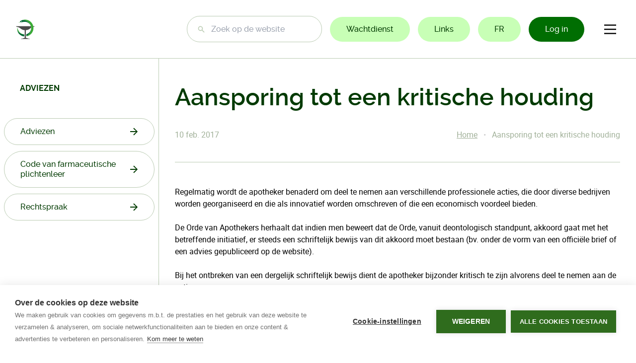

--- FILE ---
content_type: text/html; charset=UTF-8
request_url: https://www.ordederapothekers.be/nl/adviezen/aansporing-tot-een-kritische-houding
body_size: 73354
content:


<!DOCTYPE html><html
class="fonts-loaded" lang="nl" prefix="og: http://ogp.me/ns# fb: http://ogp.me/ns/fb#"><head><meta
charset="utf-8"><meta
name="viewport" content="width=device-width,minimum-scale=1"><link
rel="dns-prefetch" href="https://www.ordederapothekers.be"><link
rel="preconnect" href="https://www.ordederapothekers.be" crossorigin><link
rel="shortcut icon" href="/dist/assets/favicons/favicon.ico"><link
rel="icon" type="image/png" sizes="16x16" href="/dist/assets/favicons/favicon-16x16.png"><link
rel="icon" type="image/png" sizes="32x32" href="/dist/assets/favicons/favicon-32x32.png"><link
rel="icon" type="image/png" sizes="48x48" href="/dist/assets/favicons/favicon-48x48.png"><link
rel="manifest" href="/dist/assets/favicons/manifest.json"><meta
name="mobile-web-app-capable" content="yes"><meta
name="theme-color" content="#fff"><meta
name="application-name" content="orde-der-apothekers"><link
rel="apple-touch-icon" sizes="57x57" href="/dist/assets/favicons/apple-touch-icon-57x57.png"><link
rel="apple-touch-icon" sizes="60x60" href="/dist/assets/favicons/apple-touch-icon-60x60.png"><link
rel="apple-touch-icon" sizes="72x72" href="/dist/assets/favicons/apple-touch-icon-72x72.png"><link
rel="apple-touch-icon" sizes="76x76" href="/dist/assets/favicons/apple-touch-icon-76x76.png"><link
rel="apple-touch-icon" sizes="114x114" href="/dist/assets/favicons/apple-touch-icon-114x114.png"><link
rel="apple-touch-icon" sizes="120x120" href="/dist/assets/favicons/apple-touch-icon-120x120.png"><link
rel="apple-touch-icon" sizes="144x144" href="/dist/assets/favicons/apple-touch-icon-144x144.png"><link
rel="apple-touch-icon" sizes="152x152" href="/dist/assets/favicons/apple-touch-icon-152x152.png"><link
rel="apple-touch-icon" sizes="167x167" href="/dist/assets/favicons/apple-touch-icon-167x167.png"><link
rel="apple-touch-icon" sizes="180x180" href="/dist/assets/favicons/apple-touch-icon-180x180.png"><link
rel="apple-touch-icon" sizes="1024x1024" href="/dist/assets/favicons/apple-touch-icon-1024x1024.png"><meta
name="apple-mobile-web-app-capable" content="yes"><meta
name="apple-mobile-web-app-status-bar-style" content="black-translucent"><meta
name="apple-mobile-web-app-title" content="orde-der-apothekers"><link
rel="apple-touch-startup-image" media="(device-width: 320px) and (device-height: 568px) and (-webkit-device-pixel-ratio: 2) and (orientation: portrait)" href="/dist/assets/favicons/apple-touch-startup-image-640x1136.png"><link
rel="apple-touch-startup-image" media="(device-width: 375px) and (device-height: 667px) and (-webkit-device-pixel-ratio: 2) and (orientation: portrait)" href="/dist/assets/favicons/apple-touch-startup-image-750x1334.png"><link
rel="apple-touch-startup-image" media="(device-width: 414px) and (device-height: 896px) and (-webkit-device-pixel-ratio: 2) and (orientation: portrait)" href="/dist/assets/favicons/apple-touch-startup-image-828x1792.png"><link
rel="apple-touch-startup-image" media="(device-width: 375px) and (device-height: 812px) and (-webkit-device-pixel-ratio: 3) and (orientation: portrait)" href="/dist/assets/favicons/apple-touch-startup-image-1125x2436.png"><link
rel="apple-touch-startup-image" media="(device-width: 414px) and (device-height: 736px) and (-webkit-device-pixel-ratio: 3) and (orientation: portrait)" href="/dist/assets/favicons/apple-touch-startup-image-1242x2208.png"><link
rel="apple-touch-startup-image" media="(device-width: 414px) and (device-height: 896px) and (-webkit-device-pixel-ratio: 3) and (orientation: portrait)" href="/dist/assets/favicons/apple-touch-startup-image-1242x2688.png"><link
rel="apple-touch-startup-image" media="(device-width: 768px) and (device-height: 1024px) and (-webkit-device-pixel-ratio: 2) and (orientation: portrait)" href="/dist/assets/favicons/apple-touch-startup-image-1536x2048.png"><link
rel="apple-touch-startup-image" media="(device-width: 834px) and (device-height: 1112px) and (-webkit-device-pixel-ratio: 2) and (orientation: portrait)" href="/dist/assets/favicons/apple-touch-startup-image-1668x2224.png"><link
rel="apple-touch-startup-image" media="(device-width: 834px) and (device-height: 1194px) and (-webkit-device-pixel-ratio: 2) and (orientation: portrait)" href="/dist/assets/favicons/apple-touch-startup-image-1668x2388.png"><link
rel="apple-touch-startup-image" media="(device-width: 1024px) and (device-height: 1366px) and (-webkit-device-pixel-ratio: 2) and (orientation: portrait)" href="/dist/assets/favicons/apple-touch-startup-image-2048x2732.png"><link
rel="apple-touch-startup-image" media="(device-width: 810px) and (device-height: 1080px) and (-webkit-device-pixel-ratio: 2) and (orientation: portrait)" href="/dist/assets/favicons/apple-touch-startup-image-1620x2160.png"><link
rel="apple-touch-startup-image" media="(device-width: 320px) and (device-height: 568px) and (-webkit-device-pixel-ratio: 2) and (orientation: landscape)" href="/dist/assets/favicons/apple-touch-startup-image-1136x640.png"><link
rel="apple-touch-startup-image" media="(device-width: 375px) and (device-height: 667px) and (-webkit-device-pixel-ratio: 2) and (orientation: landscape)" href="/dist/assets/favicons/apple-touch-startup-image-1334x750.png"><link
rel="apple-touch-startup-image" media="(device-width: 414px) and (device-height: 896px) and (-webkit-device-pixel-ratio: 2) and (orientation: landscape)" href="/dist/assets/favicons/apple-touch-startup-image-1792x828.png"><link
rel="apple-touch-startup-image" media="(device-width: 375px) and (device-height: 812px) and (-webkit-device-pixel-ratio: 3) and (orientation: landscape)" href="/dist/assets/favicons/apple-touch-startup-image-2436x1125.png"><link
rel="apple-touch-startup-image" media="(device-width: 414px) and (device-height: 736px) and (-webkit-device-pixel-ratio: 3) and (orientation: landscape)" href="/dist/assets/favicons/apple-touch-startup-image-2208x1242.png"><link
rel="apple-touch-startup-image" media="(device-width: 414px) and (device-height: 896px) and (-webkit-device-pixel-ratio: 3) and (orientation: landscape)" href="/dist/assets/favicons/apple-touch-startup-image-2688x1242.png"><link
rel="apple-touch-startup-image" media="(device-width: 768px) and (device-height: 1024px) and (-webkit-device-pixel-ratio: 2) and (orientation: landscape)" href="/dist/assets/favicons/apple-touch-startup-image-2048x1536.png"><link
rel="apple-touch-startup-image" media="(device-width: 834px) and (device-height: 1112px) and (-webkit-device-pixel-ratio: 2) and (orientation: landscape)" href="/dist/assets/favicons/apple-touch-startup-image-2224x1668.png"><link
rel="apple-touch-startup-image" media="(device-width: 834px) and (device-height: 1194px) and (-webkit-device-pixel-ratio: 2) and (orientation: landscape)" href="/dist/assets/favicons/apple-touch-startup-image-2388x1668.png"><link
rel="apple-touch-startup-image" media="(device-width: 1024px) and (device-height: 1366px) and (-webkit-device-pixel-ratio: 2) and (orientation: landscape)" href="/dist/assets/favicons/apple-touch-startup-image-2732x2048.png"><link
rel="apple-touch-startup-image" media="(device-width: 810px) and (device-height: 1080px) and (-webkit-device-pixel-ratio: 2) and (orientation: landscape)" href="/dist/assets/favicons/apple-touch-startup-image-2160x1620.png"><link
rel="icon" type="image/png" sizes="228x228" href="/dist/assets/favicons/coast-228x228.png"><meta
name="msapplication-TileColor" content="#fff"><meta
name="msapplication-TileImage" content="/dist/assets/favicons/mstile-144x144.png"><meta
name="msapplication-config" content="/dist/assets/favicons/browserconfig.xml"><link
rel="yandex-tableau-widget" href="/dist/assets/favicons/yandex-browser-manifest.json"><script src="https://cdnjs.cloudflare.com/polyfill/v3/polyfill.min.js?version=4.8.0&callback=polyfillsAreLoaded&flags=gated" defer async></script><script>if('serviceWorker'in navigator){navigator.serviceWorker.getRegistrations().then(function(registrations){for(let registration of registrations){registration.unregister()}})}</script><style>body:not(.user-is-tabbing) button:focus,body:not(.user-is-tabbing) input:focus,body:not(.user-is-tabbing) select:focus,body:not(.user-is-tabbing) textarea:focus{outline:none}</style><script>function handleFirstTab(e){if(e.keyCode===9){document.body.classList.add('user-is-tabbing');window.removeEventListener('keydown',handleFirstTab);window.addEventListener('mousedown',handleMouseDownOnce);}}
function handleMouseDownOnce(){document.body.classList.remove('user-is-tabbing');window.removeEventListener('mousedown',handleMouseDownOnce);window.addEventListener('keydown',handleFirstTab);}
window.addEventListener('keydown',handleFirstTab);</script><script>!function(e,t){"function"==typeof define&&define.amd?define(t):"object"==typeof exports?module.exports=t():e.Cookie=t()}(this,function(){"use strict";function e(t,n,o){return void 0===n?e.get(t):void(null===n?e.remove(t):e.set(t,n,o))}function t(e){return e.replace(/[.*+?^$|[\](){}\\-]/g,"\\$&")}function n(e){var t="";for(var n in e)if(e.hasOwnProperty(n)){if("expires"===n){var r=e[n];"object"!=typeof r&&(r+="number"==typeof r?"D":"",r=o(r)),e[n]=r.toUTCString()}if("secure"===n){if(!e[n])continue;t+=";"+n}t+=";"+n+"="+e[n]}return e.hasOwnProperty("path")||(t+=";path=/"),t}function o(e){var t=new Date,n=e.charAt(e.length-1),o=parseInt(e,10);switch(n){case"Y":t.setFullYear(t.getFullYear()+o);break;case"M":t.setMonth(t.getMonth()+o);break;case"D":t.setDate(t.getDate()+o);break;case"h":t.setHours(t.getHours()+o);break;case"m":t.setMinutes(t.getMinutes()+o);break;case"s":t.setSeconds(t.getSeconds()+o);break;default:t=new Date(e)}return t}return e.enabled=function(){var t,n="__test_key";return document.cookie=n+"=1",t=!!document.cookie,t&&e.remove(n),t},e.get=function(e,n){if("string"!=typeof e||!e)return null;e="(?:^|; )"+t(e)+"(?:=([^;]*?))?(?:;|$)";var o=new RegExp(e),r=o.exec(document.cookie);return null!==r?n?r[1]:decodeURIComponent(r[1]):null},e.getRaw=function(t){return e.get(t,!0)},e.set=function(e,t,o,r){o!==!0&&(r=o,o=!1),r=n(r?r:{});var u=e+"="+(o?t:encodeURIComponent(t))+r;document.cookie=u},e.setRaw=function(t,n,o){e.set(t,n,!0,o)},e.remove=function(t){e.set(t,"a",{expires:new Date})},e});const leftMenuState=new Event('leftMenuState');const rightMenuState=new Event('rightMenuState');window.addEventListener('resize',function(){if(window.innerWidth>1024){window.dispatchEvent(leftMenuState);}
if(window.innerWidth<1024){window.dispatchEvent(leftMenuState);}
if(window.innerWidth>1580){window.dispatchEvent(rightMenuState);}
if(window.innerWidth<1580){window.dispatchEvent(rightMenuState);}});</script><script async src="https://www.googletagmanager.com/gtag/js?id=G-R12GEGTLF5"></script><script>window.dataLayer=window.dataLayer||[];function gtag(){dataLayer.push(arguments);}
gtag('js',new Date());gtag('config','G-R12GEGTLF5');</script><style>[v-cloak]{display:none !important}@font-face{font-family:Raleway;font-display:swap;src:url("https://www.ordederapothekers.be/dist/fonts/raleway-medium-webfont.woff2") format("woff2"),url("https://www.ordederapothekers.be/dist/fonts/raleway-medium-webfont.woff") format("woff"),url("https://www.ordederapothekers.be/dist/fonts/raleway-medium-webfont.ttf") format("truetype");font-weight:500;font-style:normal}@font-face{font-family:Raleway;font-display:swap;src:url("https://www.ordederapothekers.be/dist/fonts/raleway-semibold-webfont.woff2") format("woff2"),url("https://www.ordederapothekers.be/dist/fonts/raleway-semibold-webfont.woff") format("woff"),url("https://www.ordederapothekers.be/dist/fonts/raleway-semibold-webfont.ttf") format("truetype");font-weight:600;font-style:normal}@font-face{font-family:Raleway;font-display:swap;src:url("https://www.ordederapothekers.be/dist/fonts/raleway-bold-webfont.woff2") format("woff2"),url("https://www.ordederapothekers.be/dist/fonts/raleway-bold-webfont.woff") format("woff"),url("https://www.ordederapothekers.be/dist/fonts/raleway-bold-webfont.ttf") format("truetype");font-weight:700;font-style:normal}@font-face{font-family:Roboto;font-display:swap;src:url("https://www.ordederapothekers.be/dist/fonts/roboto-light-webfont.woff2") format("woff2"),url("https://www.ordederapothekers.be/dist/fonts/roboto-light-webfont.woff") format("woff"),url("https://www.ordederapothekers.be/dist/fonts/roboto-light-webfont.ttf") format("truetype");font-weight:300;font-style:normal}@font-face{font-family:Roboto;font-display:swap;src:url("https://www.ordederapothekers.be/dist/fonts/roboto-regular-webfont.woff2") format("woff2"),url("https://www.ordederapothekers.be/dist/fonts/roboto-regular-webfont.woff") format("woff"),url("https://www.ordederapothekers.be/dist/fonts/roboto-regular-webfont.ttf") format("truetype");font-weight:400;font-style:normal}@font-face{font-family:Roboto;font-display:swap;src:url("https://www.ordederapothekers.be/dist/fonts/roboto-medium-webfont.woff2") format("woff2"),url("https://www.ordederapothekers.be/dist/fonts/roboto-medium-webfont.woff") format("woff"),url("https://www.ordederapothekers.be/dist/fonts/roboto-medium-webfont.ttf") format("truetype");font-weight:500;font-style:normal}@font-face{font-family:Roboto;font-display:swap;src:url("https://www.ordederapothekers.be/dist/fonts/roboto-bold-webfont.woff2") format("woff2"),url("https://www.ordederapothekers.be/dist/fonts/roboto-bold-webfont.woff") format("woff"),url("https://www.ordederapothekers.be/dist/fonts/roboto-bold-webfont.ttf") format("truetype");font-weight:600;font-style:normal}</style><script>Cookie.set("critical-css","8070751c",{expires:"7D",secure:true});</script><script type="module" src="https://www.ordederapothekers.be/dist/assets/app.53763bd7.js" crossorigin onload="e=new CustomEvent(&#039;vite-script-loaded&#039;, {detail:{path: &#039;src/js/app.js&#039;}});document.dispatchEvent(e);" integrity="sha384-jUMavI4nlS4LCz/twjG5yVcyarlamqiLb7q30Xd1RV/RerE//qD0eeXsfD3u0TgT"></script><link
href="https://www.ordederapothekers.be/dist/assets/preload-helper.aa018536.js" rel="modulepreload" crossorigin integrity="sha384-E5K1oA4sUHyuT+elhSPocG5cPHtQxF/DT7vX9hubmg9lUvpxLzbSTLQOTEqNa/xo"><link
href="https://www.ordederapothekers.be/dist/assets/app.8070751c.css" rel="stylesheet" media="print" onload="this.media=&#039;all&#039;"><script src="https://www.ordederapothekers.be/dist/assets/app-legacy.dcf12db6.js" nomodule onload="e=new CustomEvent(&#039;vite-script-loaded&#039;, {detail:{path: &#039;src/js/app-legacy.js&#039;}});document.dispatchEvent(e);" integrity="sha384-0tQ4a3kBn1NNTPF0g3hWt0GIO3SoP6guCDqJMjeBvqauTbjC5cLjdMLaIyKryQYC"></script><title>Orde der apothekers | Aansporing tot een kritische houding</title><meta name="generator" content="SEOmatic">
<meta name="keywords" content="apothekers, publiekrechtelijke, artsenijbereidkunde, alle, orde, instelling, bekleed, opdracht, algemeen, belang, belgi?, wensen, oefenen, ingeschreven, zijn">
<meta name="description" content="De Orde der Apothekers is een publiekrechtelijke instelling die is bekleed met een opdracht van algemeen belang ter bescherming van de volksgezondheid. Ze…">
<meta name="referrer" content="no-referrer-when-downgrade">
<meta name="robots" content="all">
<meta content="nl_BE" property="og:locale">
<meta content="fr_FR" property="og:locale:alternate">
<meta content="Orde der apothekers" property="og:site_name">
<meta content="website" property="og:type">
<meta content="https://ordederapothekers.be/nl/adviezen/aansporing-tot-een-kritische-houding" property="og:url">
<meta content="Orde der apothekers | Aansporing tot een kritische houding" property="og:title">
<meta content="De Orde der Apothekers is een publiekrechtelijke instelling die is bekleed met een opdracht van algemeen belang ter bescherming van de volksgezondheid. Ze omvat alle apothekers die de artsenijbereidkunde in België wensen uit te oefenen en die ingeschreven zijn op haar lijst." property="og:description">
<meta content="De Orde der Apothekers is een publiekrechtelijke instelling die is bekleed met een opdracht van algemeen belang ter bescherming van de volksgezondheid. Ze omvat alle apothekers die de artsenijbereidkunde in België wensen uit te oefenen en die ingeschreven zijn op haar lijst." property="og:image:alt">
<link href="https://ordederapothekers.be/nl/adviezen/aansporing-tot-een-kritische-houding" rel="canonical">
<link href="https://ordederapothekers.be/nl" rel="home">
<link href="https://ordederapothekers.be/fr/avis/appel-à-une-attitude-critique" rel="alternate" hreflang="fr-fr">
<link href="https://ordederapothekers.be/nl/adviezen/aansporing-tot-een-kritische-houding" rel="alternate" hreflang="x-default">
<link href="https://ordederapothekers.be/nl/adviezen/aansporing-tot-een-kritische-houding" rel="alternate" hreflang="nl-be"></head><body><div
id="page-container" class="leading-tight wrapper"><header
id="site-header" class="bg-white text-pp-green-text border-b border-pp-green-borders py-4 lg:py-8"><div
class="px-8 flex items-center md:items-start md:items-center"><a
href="https://www.ordederapothekers.be/nl/" class="a-logo"><span
class="text-replace">Orde der apothekers</span><svg
width="56" height="59" viewBox="0 0 56 59" fill="none" xmlns="http://www.w3.org/2000/svg"><path
d="M55.2981 20.4561H51.5527C51.706 21.1673 51.8266 21.8907 51.918 22.6234C51.9642 22.62 52.0114 22.6146 52.0571 22.6122C53.2941 22.5378 55.3103 21.5878 55.3103 20.4561H55.2981Z" fill="#4A4A49"/><path
d="M40.0518 20.4561C40.0518 20.4561 42.066 23.7046 42.137 27.2142C42.6545 26.8141 43.1541 26.4179 43.641 26.0401C44.16 25.6381 44.6736 25.2842 45.181 24.9652C45.1007 23.4037 44.8293 21.8932 44.3891 20.4561H41.5266H40.0518Z" fill="#3C3C3B"/><path
d="M42.1725 27.1865C42.1015 23.6764 40.1208 20.4556 40.1208 20.4556H34.3034H21.7005H0.689453C0.689453 21.5869 2.71146 22.5368 3.94354 22.6117C6.24378 22.7561 9.21429 23.603 12.3623 26.0401C15.4977 28.4749 19.0291 31.6466 26.2348 32.0968V54.2581H26.2392V54.3758C25.3592 55.0613 23.6335 55.4332 22.8343 55.6218C21.7583 55.8873 20.9397 56.1897 20.4309 56.6316C20.0559 56.9515 18.3963 57.0191 17.1579 57.128C15.9204 57.2339 14.4894 57.8713 14.4894 58.3113H41.5115C41.5115 57.8718 40.0732 57.2339 38.8377 57.128C37.5978 57.0186 35.9387 56.9515 35.5656 56.6316C35.0534 56.1897 34.2343 55.8873 33.1618 55.6218C32.311 55.4201 30.4048 55.2309 29.5978 54.4297V54.2401H29.593V32.107C35.7597 31.7604 39.2604 29.435 42.0991 27.2453" fill="#4A4A49"/><path
fill-rule="evenodd" clip-rule="evenodd" d="M12.7873 8.18239C14.1099 9.60394 22.7704 6.95677 26.9599 7.2475C35.1223 7.44877 41.9856 12.869 44.3359 20.2971C41.4214 9.66471 31.6907 1.84961 20.1278 1.84961C20.0538 1.84961 19.9804 1.85496 19.9069 1.85544C17.5021 2.63088 15.4582 3.62022 14.374 4.26245C12.836 5.17498 11.5689 6.87267 12.7873 8.18239ZM16.8527 5.08261C17.416 5.08261 17.8732 5.53863 17.8732 6.10209C17.8732 6.66556 17.4165 7.12207 16.8527 7.12207C16.289 7.12207 15.8327 6.66556 15.8327 6.10209C15.8327 5.53863 16.2895 5.08261 16.8527 5.08261Z" fill="#006633"/><path
d="M19.9072 1.85527C19.9807 1.85479 20.0541 1.84944 20.1281 1.84944C31.6905 1.84944 41.4212 9.66454 44.3357 20.2965C44.3353 20.2945 44.3343 20.2926 44.3338 20.2906C44.8985 22.0734 45.2064 23.9704 45.2064 25.9404C45.2196 26.2729 45.2322 26.605 45.2322 26.9404C45.2322 36.9121 39.4079 45.5168 30.9774 49.5621V50.5204C42.9587 48.6307 52.1208 38.2656 52.1208 25.7595C52.1208 11.9131 40.8915 0.688965 27.038 0.688965C26.0185 0.688965 25.0155 0.757028 24.0281 0.875166C22.6316 1.07547 21.2478 1.42356 19.9656 1.83437" fill="#3AAA35"/><path
d="M12.4325 7.64648C11.7058 7.8779 9.09624 8.80356 7.58398 10.5922C7.58398 10.5922 8.92891 9.55031 9.94648 9.12151C9.94648 9.12151 9.04127 9.85076 8.4605 11.0735C8.4605 11.0735 10.2451 8.68007 12.6811 8.05C12.577 7.91825 12.4919 7.78358 12.4325 7.64648Z" fill="#3AAA35"/><path
fill-rule="evenodd" clip-rule="evenodd" d="M4.24512 32.6211C5.19508 37.7871 8.37377 44.6794 17.9604 49.1308C20.1303 49.9733 22.4461 50.5231 24.8597 50.7327V44.6663C21.2262 44.6211 11.1186 43.4606 4.24512 32.6211Z" fill="#006633"/><path
d="M4.24572 32.621C11.1192 43.4606 21.2268 44.621 24.8603 44.6663V44.5719C24.8433 44.5695 24.8267 44.5676 24.8087 44.5661C24.5743 44.5452 24.3403 44.518 24.1078 44.4883C7.39621 42.5986 4.79488 25.6616 4.79488 25.6616C4.79488 25.4725 4.64214 25.3193 4.45244 25.3193C4.26323 25.3193 4.11001 25.4725 4.11001 25.6616C4.11001 25.6616 3.99376 26.2387 3.92663 27.2236C3.90864 27.4881 3.89453 27.7818 3.88626 28.1021C3.85708 29.2874 3.92031 30.8334 4.23794 32.5787" fill="#3AAA35"/><path
fill-rule="evenodd" clip-rule="evenodd" d="M45.2065 25.9409C45.2065 34.7249 39.1468 42.0918 30.9775 44.1011V49.5627C39.408 45.5173 45.2323 36.9122 45.2323 26.941C45.2323 26.6055 45.2196 26.2735 45.2065 25.9409Z" fill="#006633"/></svg></a><div
class="w-full flex flex-col items-center md:flex-row"><nav
id="main-navigation" class="c-site-navigation" role="navigation"><ul
class="c-site-navigation__main hidden xl:flex"><li><a
href="https://www.ordederapothekers.be/nl/">Home</a></li><li
class="relative"><a
href="#" @click="ordeMenuOpen = !ordeMenuOpen">De Orde</a><transition
name="bounce-down"><ul
v-show="ordeMenuOpen" style="display: none;"
class="m-dropdown min-w-[100%] absolute top-[110%] left-0 py-4 px-6 mt-4 bg-white shadow-lg rounded-20 border z-50"
><li
class="py-2"><a
href="https://www.ordederapothekers.be/nl/de-orde">De Orde</a></li><li
class="py-2"><a
href="https://www.ordederapothekers.be/nl/nationale-raad">Nationale Raad</a></li><li
class="py-2"><a
href="https://www.ordederapothekers.be/nl/provinciale-raad">Provinciale Raden</a></li><li
class="py-2"><a
href="https://www.ordederapothekers.be/nl/raad-van-beroep">Raad van Beroep</a></li><li
class="py-2"><a
href="https://www.ordederapothekers.be/nl/conseil-dappel">Conseil d&#039;appel</a></li></ul></transition></li><li><a
href="https://www.ordederapothekers.be/nl/deontologie">Deontologie</a></li><li><a
href="https://www.ordederapothekers.be/nl/nieuws">Nieuws</a></li><li><a
href="https://www.ordederapothekers.be/nl/dossiers">Dossiers</a></li><li><a
href="https://www.ordederapothekers.be/nl/faq">FAQ</a></li><li><a
href="https://www.ordederapothekers.be/nl/contact">Contact</a></li></ul><ul
class="c-site-navigation__secondary hidden lg:flex"><li><form
action="https://www.ordederapothekers.be/nl/zoeken" method="get"><input
class="a-search" type="search" name="search" placeholder="Zoek op de website"
value=""
/></form></li><li><a
class="a-button--green" target="_blank" href="https://www.apotheek.be/nl/Pages/default.aspx" rel="noopener"
>Wachtdienst</a></li><li><a
class="a-button--green" href="https://www.ordederapothekers.be/nl/links">Links</a></li><li><a
class="a-button--green " href="https://www.ordederapothekers.be/fr/avis/appel-à-une-attitude-critique" hreflang="fr-FR" lang="fr-FR">
FR
</a></li><li><a
class="a-button--dark-green whitespace-nowrap" href="https://www.ordederapothekers.be/nl/login">Log in</a></li></ul></nav></div><div
class="lg:hidden"><a
class="a-button--dark-green whitespace-nowrap" href="https://www.ordederapothekers.be/nl/login">Log in</a></div><button
@click="toggleMenu" class="a-hamburger xl:hidden" type="button" aria-label="Menu"><svg
width="40" height="40" viewBox="0 0 100 100"><path
class="line line1"
d="M 20,29.000046 H 80.000231 C 80.000231,29.000046 94.498839,28.817352 94.532987,66.711331 94.543142,77.980673 90.966081,81.670246 85.259173,81.668997 79.552261,81.667751 75.000211,74.999942 75.000211,74.999942 L 25.000021,25.000058"
/><path
class="line line2" d="M 20,50 H 80" /><path
class="line line3"
d="M 20,70.999954 H 80.000231 C 80.000231,70.999954 94.498839,71.182648 94.532987,33.288669 94.543142,22.019327 90.966081,18.329754 85.259173,18.331003 79.552261,18.332249 75.000211,25.000058 75.000211,25.000058 L 25.000021,74.999942"
/></svg></button></div><transition
name="fade"><nav
v-show="isOpen" style="display: none;" id="mobile-navigation" class="c-mobile-site-navigation" role="navigation"><transition
name="slide-right"><div
v-show="isOpen" class="c-mobile-site-navigation__menu"><div
class="flex justify-between items-center pl-8 pr-5 mt-1 mb-4"><span
class="uppercase font-bold">menu</span><div
@click="toggleMenu" class="bg-pp-error-90 text-pp-error-40 rounded-full p-3 inline-block cursor-pointer"><svg
xmlns="http://www.w3.org/2000/svg" class="h-5 w-5" viewBox="0 0 20 20" fill="currentColor"><path
fill-rule="evenodd" d="M4.293 4.293a1 1 0 011.414 0L10 8.586l4.293-4.293a1 1 0 111.414 1.414L11.414 10l4.293 4.293a1 1 0 01-1.414 1.414L10 11.414l-4.293 4.293a1 1 0 01-1.414-1.414L8.586 10 4.293 5.707a1 1 0 010-1.414z" clip-rule="evenodd" /></svg></div></div><ul
class="c-mobile-site-navigation__main"><li
class="mb-3"><a
class="a-button--outline has-icon" href="https://www.ordederapothekers.be/nl/">
Home
<svg
class="w-4 h-4" viewBox="0 0 17 16" fill="currentColor" xmlns="http://www.w3.org/2000/svg"><path
d="M8.09599 1.0417e-06L6.6689 1.41L12.3165 7L-0.000976455 7L-0.000976479 9L12.3165 9L6.65878 14.58L8.09599 16L16.193 8L8.09599 1.0417e-06Z" /></svg></a></li><li
class="mb-3"><a
class="a-button--outline has-icon" href="https://www.ordederapothekers.be/nl/de-orde">
De Orde
<svg
class="w-4 h-4" viewBox="0 0 17 16" fill="currentColor" xmlns="http://www.w3.org/2000/svg"><path
d="M8.09599 1.0417e-06L6.6689 1.41L12.3165 7L-0.000976455 7L-0.000976479 9L12.3165 9L6.65878 14.58L8.09599 16L16.193 8L8.09599 1.0417e-06Z" /></svg></a><ul
class="my-3 ml-8"><li
class="mb-3"><a
class="a-button--outline has-icon" href="https://www.ordederapothekers.be/nl/de-orde">
De Orde
<svg
class="w-4 h-4" viewBox="0 0 17 16" fill="currentColor" xmlns="http://www.w3.org/2000/svg"><path
d="M8.09599 1.0417e-06L6.6689 1.41L12.3165 7L-0.000976455 7L-0.000976479 9L12.3165 9L6.65878 14.58L8.09599 16L16.193 8L8.09599 1.0417e-06Z" /></svg></a></li><li
class="mb-3"><a
class="a-button--outline has-icon" href="https://www.ordederapothekers.be/nl/nationale-raad">
Nationale Raad
<svg
class="w-4 h-4" viewBox="0 0 17 16" fill="currentColor" xmlns="http://www.w3.org/2000/svg"><path
d="M8.09599 1.0417e-06L6.6689 1.41L12.3165 7L-0.000976455 7L-0.000976479 9L12.3165 9L6.65878 14.58L8.09599 16L16.193 8L8.09599 1.0417e-06Z" /></svg></a></li><li
class="mb-3"><a
class="a-button--outline has-icon" href="https://www.ordederapothekers.be/nl/provinciale-raad">
Provinciale Raden
<svg
class="w-4 h-4" viewBox="0 0 17 16" fill="currentColor" xmlns="http://www.w3.org/2000/svg"><path
d="M8.09599 1.0417e-06L6.6689 1.41L12.3165 7L-0.000976455 7L-0.000976479 9L12.3165 9L6.65878 14.58L8.09599 16L16.193 8L8.09599 1.0417e-06Z" /></svg></a></li><li
class="mb-3"><a
class="a-button--outline has-icon" href="https://www.ordederapothekers.be/nl/raad-van-beroep">
Raad van Beroep
<svg
class="w-4 h-4" viewBox="0 0 17 16" fill="currentColor" xmlns="http://www.w3.org/2000/svg"><path
d="M8.09599 1.0417e-06L6.6689 1.41L12.3165 7L-0.000976455 7L-0.000976479 9L12.3165 9L6.65878 14.58L8.09599 16L16.193 8L8.09599 1.0417e-06Z" /></svg></a></li><li
class="mb-3"><a
class="a-button--outline has-icon" href="https://www.ordederapothekers.be/nl/conseil-dappel">
Conseil d&#039;appel
<svg
class="w-4 h-4" viewBox="0 0 17 16" fill="currentColor" xmlns="http://www.w3.org/2000/svg"><path
d="M8.09599 1.0417e-06L6.6689 1.41L12.3165 7L-0.000976455 7L-0.000976479 9L12.3165 9L6.65878 14.58L8.09599 16L16.193 8L8.09599 1.0417e-06Z" /></svg></a></li></ul></li><li
class="mb-3"><a
class="a-button--outline has-icon" href="https://www.ordederapothekers.be/nl/deontologie">
Deontologie
<svg
class="w-4 h-4" viewBox="0 0 17 16" fill="currentColor" xmlns="http://www.w3.org/2000/svg"><path
d="M8.09599 1.0417e-06L6.6689 1.41L12.3165 7L-0.000976455 7L-0.000976479 9L12.3165 9L6.65878 14.58L8.09599 16L16.193 8L8.09599 1.0417e-06Z" /></svg></a></li><li
class="mb-3"><a
class="a-button--outline has-icon" href="https://www.ordederapothekers.be/nl/nieuws">
Nieuws
<svg
class="w-4 h-4" viewBox="0 0 17 16" fill="currentColor" xmlns="http://www.w3.org/2000/svg"><path
d="M8.09599 1.0417e-06L6.6689 1.41L12.3165 7L-0.000976455 7L-0.000976479 9L12.3165 9L6.65878 14.58L8.09599 16L16.193 8L8.09599 1.0417e-06Z" /></svg></a></li><li
class="mb-3"><a
class="a-button--outline has-icon" href="https://www.ordederapothekers.be/nl/dossiers">
Dossiers
<svg
class="w-4 h-4" viewBox="0 0 17 16" fill="currentColor" xmlns="http://www.w3.org/2000/svg"><path
d="M8.09599 1.0417e-06L6.6689 1.41L12.3165 7L-0.000976455 7L-0.000976479 9L12.3165 9L6.65878 14.58L8.09599 16L16.193 8L8.09599 1.0417e-06Z" /></svg></a></li><li
class="mb-3"><a
class="a-button--outline has-icon" href="https://www.ordederapothekers.be/nl/faq">
FAQ
<svg
class="w-4 h-4" viewBox="0 0 17 16" fill="currentColor" xmlns="http://www.w3.org/2000/svg"><path
d="M8.09599 1.0417e-06L6.6689 1.41L12.3165 7L-0.000976455 7L-0.000976479 9L12.3165 9L6.65878 14.58L8.09599 16L16.193 8L8.09599 1.0417e-06Z" /></svg></a></li><li
class="mb-3"><a
class="a-button--outline has-icon" href="https://www.ordederapothekers.be/nl/contact">
Contact
<svg
class="w-4 h-4" viewBox="0 0 17 16" fill="currentColor" xmlns="http://www.w3.org/2000/svg"><path
d="M8.09599 1.0417e-06L6.6689 1.41L12.3165 7L-0.000976455 7L-0.000976479 9L12.3165 9L6.65878 14.58L8.09599 16L16.193 8L8.09599 1.0417e-06Z" /></svg></a></li></ul><ul
class="c-mobile-site-navigation__secondary lg:hidden"><li
class="w-full"><form
action="https://www.ordederapothekers.be/nl/zoeken" method="get"><input
class="a-search" type="search" name="search" placeholder="Zoek op de website"
value=""
/></form></li><li
class="flex-grow"><a
class="a-button--green w-full" href="#">Wachtdienst</a></li><li
class="flex-grow"><a
class="a-button--green w-full" href="https://www.ordederapothekers.be/fr/avis/appel-à-une-attitude-critique" hreflang="fr-FR" lang="fr-FR">
FR
</a></li></ul></div></transition></nav></transition></header><div
id="content-container" class="flex w-full"><div
id="leftSidebar"><aside
class="hidden min-w-[20rem] w-full h-full pt-12 px-2 border-r border-pp-green-borders lg:block"><div
class="mb-12 pl-8 pr-4 flex justify-between items-center"><h2 class="text-base font-bold uppercase text-center">
Adviezen</h2><div
@click="toggleMenu" class="bg-pp-error-90 text-pp-error-40 rounded-full p-3 inline-block cursor-pointer lg:hidden"><svg
xmlns="http://www.w3.org/2000/svg" class="h-5 w-5" viewBox="0 0 20 20" fill="currentColor"><path
fill-rule="evenodd" d="M4.293 4.293a1 1 0 011.414 0L10 8.586l4.293-4.293a1 1 0 111.414 1.414L11.414 10l4.293 4.293a1 1 0 01-1.414 1.414L10 11.414l-4.293 4.293a1 1 0 01-1.414-1.414L8.586 10 4.293 5.707a1 1 0 010-1.414z" clip-rule="evenodd" /></svg></div></div><nav><ul><li
class="mb-3"><a
href="https://www.ordederapothekers.be/nl/deontologie/adviezen" class="a-button--outline has-icon text-left ">
Adviezen
<span><svg
class="w-4 h-4" viewBox="0 0 17 16" fill="currentColor" xmlns="http://www.w3.org/2000/svg"><path
d="M8.09599 1.0417e-06L6.6689 1.41L12.3165 7L-0.000976455 7L-0.000976479 9L12.3165 9L6.65878 14.58L8.09599 16L16.193 8L8.09599 1.0417e-06Z" /></svg></span></a></li><li
class="mb-3"><a
href="https://www.ordederapothekers.be/nl/deontologie/code" class="a-button--outline has-icon text-left ">
Code van farmaceutische plichtenleer
<span><svg
class="w-4 h-4" viewBox="0 0 17 16" fill="currentColor" xmlns="http://www.w3.org/2000/svg"><path
d="M8.09599 1.0417e-06L6.6689 1.41L12.3165 7L-0.000976455 7L-0.000976479 9L12.3165 9L6.65878 14.58L8.09599 16L16.193 8L8.09599 1.0417e-06Z" /></svg></span></a></li><li
class="mb-3"><a
href="https://www.ordederapothekers.be/nl/deontologie/rechtspraak" class="a-button--outline has-icon text-left ">
Rechtspraak
<span><svg
class="w-4 h-4" viewBox="0 0 17 16" fill="currentColor" xmlns="http://www.w3.org/2000/svg"><path
d="M8.09599 1.0417e-06L6.6689 1.41L12.3165 7L-0.000976455 7L-0.000976479 9L12.3165 9L6.65878 14.58L8.09599 16L16.193 8L8.09599 1.0417e-06Z" /></svg></span></a></li></ul></nav></aside><transition
name="slide-left"><aside
v-show="menuOpen" style="display: none;" class="absolute z-50 h-full bg-white max-w-xs w-full pt-12 px-2 border-r border-b border-pp-green-borders"><div
class="mb-12 pl-8 pr-4 flex justify-between items-center"><h2 class="text-base font-bold uppercase text-center">
Adviezen</h2><div
@click="toggleMenu" class="bg-pp-error-90 text-pp-error-40 rounded-full p-3 inline-block cursor-pointer lg:hidden"><svg
xmlns="http://www.w3.org/2000/svg" class="h-5 w-5" viewBox="0 0 20 20" fill="currentColor"><path
fill-rule="evenodd" d="M4.293 4.293a1 1 0 011.414 0L10 8.586l4.293-4.293a1 1 0 111.414 1.414L11.414 10l4.293 4.293a1 1 0 01-1.414 1.414L10 11.414l-4.293 4.293a1 1 0 01-1.414-1.414L8.586 10 4.293 5.707a1 1 0 010-1.414z" clip-rule="evenodd" /></svg></div></div><nav><ul><li
class="mb-3"><a
href="https://www.ordederapothekers.be/nl/deontologie/adviezen" class="a-button--outline has-icon text-left ">
Adviezen
<span><svg
class="w-4 h-4" viewBox="0 0 17 16" fill="currentColor" xmlns="http://www.w3.org/2000/svg"><path
d="M8.09599 1.0417e-06L6.6689 1.41L12.3165 7L-0.000976455 7L-0.000976479 9L12.3165 9L6.65878 14.58L8.09599 16L16.193 8L8.09599 1.0417e-06Z" /></svg></span></a></li><li
class="mb-3"><a
href="https://www.ordederapothekers.be/nl/deontologie/code" class="a-button--outline has-icon text-left ">
Code van farmaceutische plichtenleer
<span><svg
class="w-4 h-4" viewBox="0 0 17 16" fill="currentColor" xmlns="http://www.w3.org/2000/svg"><path
d="M8.09599 1.0417e-06L6.6689 1.41L12.3165 7L-0.000976455 7L-0.000976479 9L12.3165 9L6.65878 14.58L8.09599 16L16.193 8L8.09599 1.0417e-06Z" /></svg></span></a></li><li
class="mb-3"><a
href="https://www.ordederapothekers.be/nl/deontologie/rechtspraak" class="a-button--outline has-icon text-left ">
Rechtspraak
<span><svg
class="w-4 h-4" viewBox="0 0 17 16" fill="currentColor" xmlns="http://www.w3.org/2000/svg"><path
d="M8.09599 1.0417e-06L6.6689 1.41L12.3165 7L-0.000976455 7L-0.000976479 9L12.3165 9L6.65878 14.58L8.09599 16L16.193 8L8.09599 1.0417e-06Z" /></svg></span></a></li></ul></nav></aside></transition></div><main
class="w-full pt-12 px-8 2xl:container"><div
class="flex flex-col justify-between lg:flex-row"><h1>Aansporing tot een kritische houding</h1><div
class="mt-4 lg:mt-0 xl:hidden"><ul
class="flex gap-4"><li
class="lg:hidden"><a
id="leftSidebarToggle" href="#" class="a-button--outline">Meer</a></li></ul></div></div><div
class="mt-9 flex justify-between items-center text-pp-secondary-70 font-normal font-paragraph"><span>10 feb. 2017</span><ul
class="flex"><li><a
class="underline mr-3" href="https://www.ordederapothekers.be/nl/">Home</a><span
class="inline-block mr-3 text-[#CDCDCD]">&bull;</span></li><li>Aansporing tot een kritische houding</li></ul></div><div
class="mt-11"><hr
class="text-pp-green-borders"></div><div
class="rich-content"><div
class="rich-content mt-12"><p>Regelmatig wordt de apotheker benaderd om deel te nemen aan verschillende professionele acties, die door diverse bedrijven worden georganiseerd en die als innovatief worden omschreven of die een economisch voordeel bieden.<br
/><br
/>De Orde van Apothekers herhaalt dat indien men beweert dat de Orde, vanuit deontologisch standpunt, akkoord gaat met het betreffende initiatief, er steeds een schriftelijk bewijs van dit akkoord moet bestaan (bv. onder de vorm van een officiële brief of een advies gepubliceerd op de website).<br
/><br
/>Bij het ontbreken van een dergelijk schriftelijk bewijs dient de apotheker bijzonder kritisch te zijn alvorens deel te nemen aan de actie.<br
/><br
/>In feite dient hij altijd rekening te houden met de deontologische regels en deze nauwgezet na te leven in alle omstandigheden bij de uitoefening van zijn beroep.</p></div></div></main></div><footer
id="site-footer" class="mt-24 border-t border-pp-green-borders"><div
class="container flex flex-col justify-between py-20 lg:flex-row"><address
class="not-italic"><ul
class="text-xl leading-normal"><li
class="border-b boder-pp-green-borders"><a
class="text-3xl font-sans font-bold text-pp-green-50 break-words hyphens-auto" href="mailto:info@ordederapothekers.be">info@ordederapothekers.be</a></li><li
class="mb-6 font-semibold"><span
class="text-pp-green-text">Telefoon</span><br><a
class="text-pp-green-dark border-b boder-pp-green-borders inline-block" href="tel:02/537.42.67">02/537.42.67</a></li><li
class="font-semibold"><span
class="text-pp-green-text">Orde der Apothekers</span><br><span
class="text-pp-green-30">
Henri Jasparlaan 94<br
/>
1060 Brussel
</span></li></ul></address><div
class="flex flex-col items-start mt-16 lg:items-end lg:mt-0"><div
class="max-w-xs"><svg
xmlns="http://www.w3.org/2000/svg" fill="none" class="w-full" viewBox="0 0 274 65"><g
clip-path="url(#a)"><path
fill="#4A4A49" d="M60.259 23.188h-4.082c.167.771.299 1.556.398 2.351.05-.004.102-.01.152-.012 1.348-.08 3.545-1.111 3.545-2.339h-.013Z"/><path
fill="#3C3C3B" d="M43.643 23.188s2.195 3.524 2.272 7.33c.564-.433 1.109-.863 1.64-1.273.565-.436 1.124-.82 1.677-1.166a20.151 20.151 0 0 0-.862-4.891h-4.727Z"/><path
fill="#4A4A49" d="M45.957 30.489c-.078-3.808-2.236-7.302-2.236-7.302H.752c0 1.228 2.204 2.258 3.546 2.34 2.507.156 5.744 1.075 9.174 3.718 3.417 2.641 7.265 6.082 15.117 6.57v24.04h.005v.127c-.959.744-2.84 1.147-3.71 1.352-1.173.288-2.065.616-2.62 1.095-.408.347-2.216.42-3.566.539-1.348.115-2.908.806-2.908 1.283h29.446c0-.476-1.567-1.168-2.913-1.283-1.352-.119-3.16-.192-3.566-.539-.558-.48-1.45-.807-2.62-1.095-.926-.219-3.004-.424-3.883-1.293v-.206h-.005V35.826c6.72-.376 10.534-2.898 13.627-5.273"/><path
fill="#063" fill-rule="evenodd" d="M13.934 9.874c1.44 1.542 10.878-1.33 15.443-1.014 8.895.218 16.374 6.098 18.935 14.155-3.176-11.533-13.78-20.01-26.38-20.01-.08 0-.16.005-.24.006-2.62.841-4.848 1.914-6.03 2.611-1.675.99-3.056 2.831-1.728 4.252Zm4.43-3.362c.613 0 1.112.494 1.112 1.106a1.11 1.11 0 0 1-1.112 1.106 1.109 1.109 0 0 1-1.112-1.107c0-.61.498-1.105 1.112-1.105Z" clip-rule="evenodd"/><path
fill="#3AAA35" d="M21.691 3.011c.08 0 .16-.006.241-.006 12.6 0 23.203 8.477 26.38 20.01l-.003-.006c.615 1.933.951 3.991.951 6.128.014.36.028.721.028 1.085 0 10.817-6.347 20.15-15.533 24.539v1.04c13.056-2.05 23.04-13.294 23.04-26.86 0-15.02-12.237-27.195-27.333-27.195a27.7 27.7 0 0 0-3.28.202c-1.522.217-3.03.595-4.427 1.04m-8.207 6.305c-.792.251-3.636 1.255-5.284 3.195 0 0 1.466-1.13 2.575-1.595 0 0-.987.791-1.62 2.117 0 0 1.945-2.596 4.6-3.28a1.989 1.989 0 0 1-.271-.437Z"/><path
fill="#063" fill-rule="evenodd" d="M4.627 36.384c1.035 5.604 4.499 13.08 14.946 17.91a27.367 27.367 0 0 0 7.518 1.737v-6.58c-3.96-.05-14.974-1.309-22.464-13.067Z" clip-rule="evenodd"/><path
fill="#3AAA35" d="M4.626 36.384c7.49 11.758 18.505 13.017 22.464 13.066v-.102a20.374 20.374 0 0 1-.82-.09C8.06 47.207 5.225 28.834 5.225 28.834a.372.372 0 0 0-.374-.371.372.372 0 0 0-.373.371s-.126.626-.2 1.695c-.02.286-.034.605-.044.953a23.877 23.877 0 0 0 .384 4.856"/><path
fill="#063" fill-rule="evenodd" d="M49.262 29.138c0 9.528-6.604 17.52-15.506 19.699v5.924C42.943 50.373 49.29 41.04 49.29 30.222c0-.363-.014-.724-.028-1.084Z" clip-rule="evenodd"/></g><path
fill="#3C4B37" d="M75.74 40.421c-.954 0-1.825-.194-2.612-.58a6.611 6.611 0 0 1-2.032-1.587 7.302 7.302 0 0 1-1.315-2.225 7.375 7.375 0 0 1-.465-2.574c0-.916.161-1.786.484-2.612a7.107 7.107 0 0 1 1.354-2.225 6.626 6.626 0 0 1 2.051-1.548 5.708 5.708 0 0 1 2.554-.58c.968 0 1.838.2 2.612.6a6.48 6.48 0 0 1 2.032 1.606 7.557 7.557 0 0 1 1.316 2.244c.31.826.464 1.664.464 2.515a7.32 7.32 0 0 1-.484 2.651 7.215 7.215 0 0 1-1.373 2.225 6.468 6.468 0 0 1-2.051 1.529 5.747 5.747 0 0 1-2.535.561Zm-5.437-6.966a6.559 6.559 0 0 0 1.529 4.199 5.646 5.646 0 0 0 1.722 1.354c.67.336 1.406.504 2.205.504.813 0 1.555-.175 2.225-.523a5.467 5.467 0 0 0 1.723-1.393 6.22 6.22 0 0 0 1.083-1.935 6.515 6.515 0 0 0-.02-4.47 6.04 6.04 0 0 0-1.121-1.934 5.57 5.57 0 0 0-1.742-1.355 4.66 4.66 0 0 0-2.148-.503c-.825 0-1.573.174-2.244.523a5.47 5.47 0 0 0-1.722 1.393 7.089 7.089 0 0 0-1.103 1.954 6.35 6.35 0 0 0-.387 2.186Zm18.874-2.321c-.903.025-1.696.296-2.38.812-.67.503-1.141 1.2-1.412 2.09v6.288h-.968V30.263h.93v2.476a4.723 4.723 0 0 1 1.392-1.722c.58-.451 1.194-.709 1.838-.773.13-.013.246-.02.349-.02h.251v.91Zm.692 4.179c0-.942.2-1.806.6-2.593.4-.787.948-1.419 1.645-1.896.696-.49 1.49-.735 2.38-.735.877 0 1.65.232 2.322.696.683.465 1.219 1.02 1.605 1.664V26.2h.968v12.848c0 .155.032.271.097.349.077.077.18.122.31.135v.793a2.043 2.043 0 0 1-.465.02.948.948 0 0 1-.58-.33.877.877 0 0 1-.233-.58v-1.122a4.622 4.622 0 0 1-1.664 1.606c-.696.4-1.412.6-2.147.6a4.426 4.426 0 0 1-1.935-.426 5.143 5.143 0 0 1-1.548-1.18 5.738 5.738 0 0 1-1.006-1.664 5.466 5.466 0 0 1-.349-1.935Zm8.552 1.625V33.63c-.18-.49-.47-.935-.87-1.334a4.5 4.5 0 0 0-1.355-.968c-.503-.245-1-.368-1.49-.368-.58 0-1.109.123-1.586.368a4.07 4.07 0 0 0-1.219.987 4.55 4.55 0 0 0-.774 1.412 4.826 4.826 0 0 0-.27 1.606c0 .568.102 1.116.309 1.645.206.516.49.98.851 1.393.374.4.8.716 1.277.948a3.84 3.84 0 0 0 1.587.329c.348 0 .716-.07 1.103-.213.4-.142.773-.335 1.122-.58.361-.258.658-.548.89-.871a2.14 2.14 0 0 0 .425-1.045Zm8.238 3.58a4.788 4.788 0 0 1-1.974-.407 5.187 5.187 0 0 1-1.586-1.141 5.767 5.767 0 0 1-1.045-1.684 5.673 5.673 0 0 1-.368-2.031c0-.955.213-1.819.639-2.593a4.965 4.965 0 0 1 1.761-1.857 4.576 4.576 0 0 1 2.515-.716c.954 0 1.799.238 2.535.716a5.136 5.136 0 0 1 1.741 1.896c.439.774.658 1.625.658 2.554v.232a.866.866 0 0 1-.019.194h-8.824c.052.76.265 1.45.639 2.07.374.619.851 1.11 1.432 1.47a3.753 3.753 0 0 0 1.935.523c.696 0 1.354-.18 1.973-.542.619-.361 1.052-.826 1.297-1.393l.851.232a3.382 3.382 0 0 1-.929 1.277c-.413.374-.903.67-1.47.89a5.01 5.01 0 0 1-1.761.31Zm-4.005-5.592h7.952c-.051-.787-.258-1.483-.619-2.09a4.003 4.003 0 0 0-1.432-1.432 3.686 3.686 0 0 0-1.935-.522c-.709 0-1.354.174-1.935.522a4.062 4.062 0 0 0-1.412 1.432c-.361.607-.568 1.303-.619 2.09Zm15.108.387c0-.942.2-1.806.6-2.593.4-.787.948-1.419 1.645-1.896.696-.49 1.49-.735 2.38-.735.877 0 1.651.232 2.321.696.684.465 1.219 1.02 1.606 1.664V26.2h.968v12.848c0 .155.032.271.097.349a.49.49 0 0 0 .309.135v.793a2.04 2.04 0 0 1-.464.02.95.95 0 0 1-.581-.33.88.88 0 0 1-.232-.58v-1.122a4.62 4.62 0 0 1-1.664 1.606c-.696.4-1.412.6-2.148.6a4.423 4.423 0 0 1-1.934-.426 5.13 5.13 0 0 1-1.548-1.18 5.754 5.754 0 0 1-1.007-1.664 5.47 5.47 0 0 1-.348-1.935Zm8.552 1.625V33.63c-.18-.49-.47-.935-.87-1.334a4.506 4.506 0 0 0-1.355-.968c-.503-.245-.999-.368-1.49-.368a3.42 3.42 0 0 0-1.586.368 4.058 4.058 0 0 0-1.219.987 4.525 4.525 0 0 0-.774 1.412 4.816 4.816 0 0 0-.271 1.606c0 .568.103 1.116.31 1.645.206.516.49.98.851 1.393.374.4.8.716 1.277.948a3.84 3.84 0 0 0 1.587.329c.348 0 .715-.07 1.102-.213a4.65 4.65 0 0 0 1.123-.58c.361-.258.658-.548.89-.871a2.14 2.14 0 0 0 .425-1.045Zm8.238 3.58c-.71 0-1.367-.136-1.974-.407a5.187 5.187 0 0 1-1.586-1.141 5.767 5.767 0 0 1-1.045-1.684 5.673 5.673 0 0 1-.368-2.031c0-.955.213-1.819.639-2.593a4.962 4.962 0 0 1 1.76-1.857 4.582 4.582 0 0 1 2.516-.716c.954 0 1.799.238 2.535.716a5.136 5.136 0 0 1 1.741 1.896c.438.774.658 1.625.658 2.554v.232a.805.805 0 0 1-.02.194h-8.823c.052.76.265 1.45.639 2.07.374.619.851 1.11 1.432 1.47a3.753 3.753 0 0 0 1.935.523c.696 0 1.354-.18 1.973-.542.619-.361 1.051-.826 1.297-1.393l.851.232a3.393 3.393 0 0 1-.929 1.277c-.413.374-.903.67-1.47.89a5.01 5.01 0 0 1-1.761.31Zm-4.005-5.592h7.952c-.052-.787-.258-1.483-.619-2.09a4.01 4.01 0 0 0-1.432-1.432 3.686 3.686 0 0 0-1.935-.522c-.709 0-1.354.174-1.935.522a4.062 4.062 0 0 0-1.412 1.432c-.361.607-.568 1.303-.619 2.09Zm15.682-3.793c-.903.026-1.696.297-2.38.813-.671.503-1.141 1.2-1.412 2.09v6.288h-.968V30.263h.929v2.476a4.726 4.726 0 0 1 1.393-1.722c.581-.451 1.193-.709 1.838-.773.129-.013.245-.02.348-.02h.252v.91Zm10.158-4.546h.851l5.805 13.737h-1.045l-1.915-4.527h-6.56l-1.915 4.527h-1.064l5.843-13.737Zm3.425 8.397-2.999-7.198-3.057 7.198h6.056Zm9.854 5.534c-.864 0-1.638-.226-2.322-.678a5.774 5.774 0 0 1-1.625-1.683v6.289h-.967V30.263h.89v2.012a4.787 4.787 0 0 1 1.644-1.567 4.128 4.128 0 0 1 2.167-.62c.71 0 1.355.149 1.935.446a4.6 4.6 0 0 1 1.509 1.18c.439.49.774 1.045 1.007 1.664.245.62.367 1.264.367 1.935 0 .929-.193 1.793-.58 2.593a4.842 4.842 0 0 1-1.626 1.896c-.683.477-1.483.716-2.399.716Zm-.232-.871c.593 0 1.122-.122 1.587-.368a3.784 3.784 0 0 0 1.219-.986c.335-.413.593-.878.774-1.393a4.79 4.79 0 0 0 .27-1.587c0-.58-.103-1.129-.309-1.645a4.325 4.325 0 0 0-.871-1.393 4.026 4.026 0 0 0-1.277-.948 3.38 3.38 0 0 0-1.567-.368c-.348 0-.722.071-1.122.213a4.751 4.751 0 0 0-1.123.6 3.793 3.793 0 0 0-.87.89 2.294 2.294 0 0 0-.426 1.006v3.309c.232.49.529.942.89 1.354.374.4.806.723 1.296.968.491.232 1 .348 1.529.348Zm11.296.87a4.788 4.788 0 0 1-1.974-.406 4.78 4.78 0 0 1-1.548-1.122 5.468 5.468 0 0 1-1.025-1.683 5.466 5.466 0 0 1-.368-1.993c0-.71.123-1.374.368-1.993a5.232 5.232 0 0 1 1.025-1.664c.452-.49.974-.87 1.568-1.142a4.549 4.549 0 0 1 1.954-.425c.697 0 1.341.142 1.935.425a4.857 4.857 0 0 1 1.567 1.142c.452.477.8 1.032 1.045 1.664.245.62.368 1.283.368 1.993 0 .696-.123 1.36-.368 1.993a5.265 5.265 0 0 1-1.045 1.683 4.712 4.712 0 0 1-1.567 1.122 4.604 4.604 0 0 1-1.935.407Zm-3.947-5.165c0 .786.174 1.509.522 2.167a4.353 4.353 0 0 0 1.432 1.547 3.536 3.536 0 0 0 1.974.581c.722 0 1.38-.194 1.973-.58a4.246 4.246 0 0 0 1.432-1.587c.361-.67.542-1.4.542-2.186a4.43 4.43 0 0 0-.542-2.167 4.095 4.095 0 0 0-1.432-1.568c-.593-.4-1.245-.6-1.954-.6-.722 0-1.38.2-1.974.6-.593.4-1.07.929-1.431 1.587-.362.658-.542 1.393-.542 2.206Zm15.449 4.489a4.93 4.93 0 0 0-.387.193c-.193.103-.438.2-.735.29a3.912 3.912 0 0 1-.987.116c-.348 0-.677-.064-.987-.193a1.761 1.761 0 0 1-.716-.62c-.18-.27-.271-.6-.271-.986v-7.585h-1.412v-.793h1.412v-3.444h.968v3.444h2.341v.793h-2.341v7.353c.026.374.161.657.406.851.245.18.529.27.852.27a2.6 2.6 0 0 0 1.044-.193c.297-.142.471-.232.523-.27l.29.773Zm9.845.483h-.967v-5.61c0-1.24-.213-2.168-.639-2.787-.426-.632-1.045-.948-1.857-.948-.529 0-1.058.135-1.587.406a4.24 4.24 0 0 0-1.374 1.122 4.262 4.262 0 0 0-.832 1.587v6.23h-.967V26.2h.967v6.462a4.835 4.835 0 0 1 1.722-1.877c.736-.464 1.516-.696 2.341-.696.568 0 1.052.103 1.452.31.4.206.728.502.986.89.258.386.445.85.562 1.392a8.06 8.06 0 0 1 .193 1.858v5.785Zm7.114.194a4.788 4.788 0 0 1-1.974-.407 5.187 5.187 0 0 1-1.586-1.141 5.767 5.767 0 0 1-1.045-1.684 5.673 5.673 0 0 1-.368-2.031c0-.955.213-1.819.639-2.593a4.965 4.965 0 0 1 1.761-1.857 4.576 4.576 0 0 1 2.515-.716c.955 0 1.799.238 2.535.716a5.136 5.136 0 0 1 1.741 1.896c.439.774.658 1.625.658 2.554v.232a.81.81 0 0 1-.019.194h-8.823c.051.76.264 1.45.638 2.07.374.619.851 1.11 1.432 1.47a3.753 3.753 0 0 0 1.935.523c.696 0 1.354-.18 1.973-.542.619-.361 1.052-.826 1.297-1.393l.851.232a3.382 3.382 0 0 1-.929 1.277 4.68 4.68 0 0 1-1.47.89 5.01 5.01 0 0 1-1.761.31Zm-4.005-5.592h7.952c-.051-.787-.258-1.483-.619-2.09a4.003 4.003 0 0 0-1.432-1.432 3.686 3.686 0 0 0-1.935-.522c-.709 0-1.354.174-1.935.522a4.062 4.062 0 0 0-1.412 1.432c-.361.607-.568 1.303-.619 2.09Zm18.198 5.398-3.928-5.379-2.38 2.187v3.192h-.968V26.2h.968v9.848l6.133-5.766h1.103l-4.198 4.083 4.334 5.96h-1.064Zm6.493.194a4.78 4.78 0 0 1-1.973-.407 5.204 5.204 0 0 1-1.587-1.141 5.788 5.788 0 0 1-1.045-1.684 5.673 5.673 0 0 1-.367-2.031c0-.955.213-1.819.638-2.593a4.973 4.973 0 0 1 1.761-1.857 4.578 4.578 0 0 1 2.515-.716c.955 0 1.8.238 2.535.716a5.128 5.128 0 0 1 1.741 1.896c.439.774.658 1.625.658 2.554v.232a.81.81 0 0 1-.019.194h-8.823c.051.76.264 1.45.638 2.07.374.619.852 1.11 1.432 1.47a3.758 3.758 0 0 0 1.935.523 3.85 3.85 0 0 0 1.974-.542c.619-.361 1.051-.826 1.296-1.393l.851.232a3.39 3.39 0 0 1-.928 1.277 4.67 4.67 0 0 1-1.471.89 5.007 5.007 0 0 1-1.761.31Zm-4.005-5.592h7.953c-.052-.787-.258-1.483-.62-2.09a4.008 4.008 0 0 0-1.431-1.432 3.691 3.691 0 0 0-1.935-.522c-.71 0-1.355.174-1.935.522a4.065 4.065 0 0 0-1.413 1.432c-.361.607-.567 1.303-.619 2.09Zm15.683-3.793c-.903.026-1.697.297-2.38.813-.671.503-1.142 1.2-1.413 2.09v6.288h-.967V30.263h.928v2.476c.349-.709.813-1.283 1.394-1.722.58-.451 1.193-.709 1.838-.773.129-.013.245-.02.348-.02h.252v.91Zm4.92 9.385a5.99 5.99 0 0 1-2.225-.407 4.903 4.903 0 0 1-1.799-1.238l.445-.677c.554.529 1.116.916 1.683 1.16a4.862 4.862 0 0 0 1.858.35c.864 0 1.56-.181 2.089-.543.542-.36.813-.864.813-1.509 0-.439-.129-.774-.387-1.006-.245-.245-.606-.439-1.084-.58a23.405 23.405 0 0 0-1.702-.484 14.721 14.721 0 0 1-1.742-.561c-.464-.194-.812-.445-1.044-.755-.233-.31-.349-.729-.349-1.258 0-.657.162-1.2.484-1.625a2.91 2.91 0 0 1 1.335-.967 5.168 5.168 0 0 1 1.877-.33c.787 0 1.47.13 2.051.388.593.258 1.045.6 1.354 1.025l-.522.62a2.816 2.816 0 0 0-1.258-.91 4.543 4.543 0 0 0-1.703-.31c-.464 0-.902.065-1.315.194a2.148 2.148 0 0 0-1.006.638c-.245.284-.368.671-.368 1.161 0 .387.09.69.271.91.193.219.477.4.851.541.374.13.839.271 1.393.426.787.194 1.464.393 2.032.6.568.206 1.006.477 1.316.813.309.322.464.78.464 1.373 0 .916-.348 1.639-1.045 2.167-.696.53-1.619.794-2.767.794ZM75.74 61.258c-.954 0-1.825-.193-2.612-.58a6.613 6.613 0 0 1-2.032-1.587 7.301 7.301 0 0 1-1.315-2.225 7.374 7.374 0 0 1-.465-2.574c0-.915.161-1.786.484-2.612a7.109 7.109 0 0 1 1.354-2.225 6.629 6.629 0 0 1 2.051-1.548 5.708 5.708 0 0 1 2.554-.58c.968 0 1.838.2 2.612.6a6.48 6.48 0 0 1 2.032 1.606 7.558 7.558 0 0 1 1.316 2.244c.31.826.464 1.664.464 2.515a7.32 7.32 0 0 1-.484 2.651 7.213 7.213 0 0 1-1.373 2.225 6.468 6.468 0 0 1-2.051 1.529 5.746 5.746 0 0 1-2.535.561Zm-5.437-6.966a6.558 6.558 0 0 0 1.529 4.199 5.645 5.645 0 0 0 1.722 1.355c.67.335 1.406.503 2.205.503.813 0 1.555-.174 2.225-.523a5.469 5.469 0 0 0 1.723-1.393 6.221 6.221 0 0 0 1.083-1.935 6.515 6.515 0 0 0-.02-4.47 6.043 6.043 0 0 0-1.121-1.934 5.573 5.573 0 0 0-1.742-1.355 4.66 4.66 0 0 0-2.148-.503c-.825 0-1.573.175-2.244.523a5.468 5.468 0 0 0-1.722 1.393 7.09 7.09 0 0 0-1.103 1.954 6.35 6.35 0 0 0-.387 2.186Zm18.874-2.321c-.903.026-1.696.296-2.38.812-.67.503-1.141 1.2-1.412 2.09v6.288h-.968V51.1h.93v2.477a4.724 4.724 0 0 1 1.392-1.722c.58-.452 1.194-.71 1.838-.774.13-.013.246-.02.349-.02h.251v.91Zm.692 4.179c0-.942.2-1.806.6-2.593.4-.787.948-1.419 1.645-1.896.696-.49 1.49-.735 2.38-.735.877 0 1.65.232 2.322.696.683.465 1.219 1.02 1.605 1.664v-6.25h.968v12.848c0 .155.032.271.097.349.077.077.18.122.31.135v.793a2.042 2.042 0 0 1-.465.02.948.948 0 0 1-.58-.33.877.877 0 0 1-.233-.58V59.15a4.622 4.622 0 0 1-1.664 1.606c-.696.4-1.412.6-2.147.6a4.426 4.426 0 0 1-1.935-.426 5.144 5.144 0 0 1-1.548-1.18 5.737 5.737 0 0 1-1.006-1.664 5.465 5.465 0 0 1-.349-1.935Zm8.552 1.625v-3.308c-.18-.49-.47-.935-.87-1.335a4.5 4.5 0 0 0-1.355-.968c-.503-.245-1-.367-1.49-.367a3.42 3.42 0 0 0-1.586.367 4.07 4.07 0 0 0-1.219.987 4.55 4.55 0 0 0-.774 1.412 4.826 4.826 0 0 0-.27 1.606c0 .568.102 1.116.309 1.645.206.516.49.98.851 1.393.374.4.8.716 1.277.948a3.84 3.84 0 0 0 1.587.33c.348 0 .716-.072 1.103-.214.4-.142.773-.335 1.122-.58a3.82 3.82 0 0 0 .89-.87c.245-.336.387-.684.425-1.046Zm8.722-5.804c-.903.026-1.697.296-2.38.812-.671.503-1.142 1.2-1.413 2.09v6.288h-.967V51.1h.929v2.477c.348-.71.812-1.284 1.393-1.722.58-.452 1.193-.71 1.838-.774a3.53 3.53 0 0 1 .348-.02h.252v.91Zm5.627 9.384c-.71 0-1.368-.136-1.974-.406a5.203 5.203 0 0 1-1.587-1.142 5.785 5.785 0 0 1-1.044-1.683 5.652 5.652 0 0 1-.368-2.032c0-.955.213-1.819.638-2.593a4.973 4.973 0 0 1 1.761-1.857 4.58 4.58 0 0 1 2.516-.716c.954 0 1.799.238 2.534.716a5.131 5.131 0 0 1 1.742 1.896c.438.774.658 1.625.658 2.554v.232a.805.805 0 0 1-.02.194h-8.823c.052.76.265 1.45.639 2.07.374.62.851 1.11 1.431 1.47a3.758 3.758 0 0 0 1.935.523c.697 0 1.355-.18 1.974-.542.619-.361 1.051-.825 1.296-1.393l.852.232a3.391 3.391 0 0 1-.929 1.277 4.67 4.67 0 0 1-1.471.89 5.001 5.001 0 0 1-1.76.31Zm-4.006-5.592h7.953c-.052-.787-.258-1.483-.619-2.09a4.017 4.017 0 0 0-1.432-1.431 3.692 3.692 0 0 0-1.935-.523 3.68 3.68 0 0 0-1.935.523 4.06 4.06 0 0 0-1.412 1.431c-.362.607-.568 1.303-.62 2.09Zm15.109.387c0-.942.2-1.806.6-2.593a4.994 4.994 0 0 1 1.644-1.896c.697-.49 1.49-.735 2.38-.735.877 0 1.651.232 2.322.696.684.465 1.219 1.02 1.606 1.664v-6.25h.967v12.848c0 .155.033.271.097.349a.494.494 0 0 0 .31.135v.793a2.046 2.046 0 0 1-.465.02.948.948 0 0 1-.58-.33.876.876 0 0 1-.232-.58V59.15a4.627 4.627 0 0 1-1.664 1.606c-.697.4-1.413.6-2.148.6a4.424 4.424 0 0 1-1.935-.426 5.155 5.155 0 0 1-1.548-1.18 5.75 5.75 0 0 1-1.006-1.664 5.47 5.47 0 0 1-.348-1.935Zm8.552 1.625v-3.308a3.681 3.681 0 0 0-.871-1.335 4.501 4.501 0 0 0-1.354-.968c-.503-.245-1-.367-1.49-.367-.58 0-1.109.122-1.587.367-.464.245-.87.574-1.219.987a4.566 4.566 0 0 0-.774 1.412 4.841 4.841 0 0 0-.27 1.606c0 .568.103 1.116.309 1.645.207.516.49.98.852 1.393.374.4.799.716 1.277.948.49.22 1.019.33 1.586.33.348 0 .716-.072 1.103-.214a4.63 4.63 0 0 0 1.122-.58 3.82 3.82 0 0 0 .89-.87c.245-.336.387-.684.426-1.046Zm8.237 3.58a4.78 4.78 0 0 1-1.973-.406 5.203 5.203 0 0 1-1.587-1.142 5.788 5.788 0 0 1-1.045-1.683 5.673 5.673 0 0 1-.367-2.032c0-.955.213-1.819.638-2.593a4.973 4.973 0 0 1 1.761-1.857 4.58 4.58 0 0 1 2.515-.716c.955 0 1.8.238 2.535.716a5.14 5.14 0 0 1 1.742 1.896c.438.774.657 1.625.657 2.554v.232a.81.81 0 0 1-.019.194h-8.823c.052.76.264 1.45.638 2.07.375.62.852 1.11 1.432 1.47a3.758 3.758 0 0 0 1.935.523c.697 0 1.355-.18 1.974-.542.619-.361 1.051-.825 1.296-1.393l.851.232a3.388 3.388 0 0 1-.928 1.277 4.67 4.67 0 0 1-1.471.89 5.003 5.003 0 0 1-1.761.31Zm-4.005-5.592h7.953c-.052-.787-.258-1.483-.62-2.09a4.006 4.006 0 0 0-1.431-1.431 3.692 3.692 0 0 0-1.935-.523 3.68 3.68 0 0 0-1.935.523 4.063 4.063 0 0 0-1.413 1.431c-.361.607-.567 1.303-.619 2.09Zm14.096 5.592c-.8 0-1.541-.136-2.225-.406a4.896 4.896 0 0 1-1.8-1.239l.445-.677c.555.529 1.116.916 1.684 1.16a4.857 4.857 0 0 0 1.857.35c.865 0 1.561-.181 2.09-.543.542-.36.813-.864.813-1.509 0-.438-.129-.774-.387-1.006-.245-.245-.607-.438-1.084-.58a23.498 23.498 0 0 0-1.703-.484 14.701 14.701 0 0 1-1.741-.561c-.464-.194-.813-.445-1.045-.755-.232-.31-.348-.729-.348-1.258 0-.657.161-1.2.484-1.625.335-.438.78-.76 1.335-.967a5.164 5.164 0 0 1 1.877-.33c.786 0 1.47.13 2.051.388.593.258 1.044.6 1.354 1.025l-.522.62a2.816 2.816 0 0 0-1.258-.91 4.547 4.547 0 0 0-1.703-.31c-.464 0-.903.065-1.316.194a2.152 2.152 0 0 0-1.006.639c-.245.283-.367.67-.367 1.16 0 .387.09.69.271.91.193.22.477.4.851.542.374.129.838.27 1.393.425a20 20 0 0 1 2.032.6c.567.206 1.006.477 1.315.813.31.322.465.78.465 1.373 0 .916-.349 1.639-1.045 2.168-.697.528-1.619.793-2.767.793Zm11.171-.194V47.424h5.65c.58 0 1.109.122 1.587.367.49.245.915.574 1.277.987.361.4.638.852.832 1.355a4.05 4.05 0 0 1 .309 1.547c0 .736-.168 1.432-.503 2.09a4.244 4.244 0 0 1-1.354 1.587c-.568.413-1.245.619-2.032.619h-4.779v5.185h-.987Zm.987-6.095h4.74c.607 0 1.129-.16 1.568-.483a3.121 3.121 0 0 0 1.006-1.258 3.965 3.965 0 0 0 .348-1.645 3.33 3.33 0 0 0-.426-1.664 3.302 3.302 0 0 0-1.103-1.238 2.606 2.606 0 0 0-1.509-.464h-4.624v6.752Zm18.877 6.095h-.968v-5.61c0-1.24-.213-2.168-.638-2.787-.426-.632-1.045-.948-1.858-.948-.529 0-1.058.135-1.587.406a4.26 4.26 0 0 0-1.373 1.122 4.248 4.248 0 0 0-.832 1.587v6.23h-.968V47.037h.968v6.462a4.82 4.82 0 0 1 1.722-1.877 4.312 4.312 0 0 1 2.341-.696c.568 0 1.051.103 1.451.31.4.206.729.503.987.89.258.386.445.85.561 1.393.129.541.194 1.16.194 1.857v5.785Zm2.005-2.902c0-.606.181-1.129.542-1.567.361-.452.858-.8 1.49-1.045.632-.258 1.361-.387 2.186-.387.516 0 1.052.045 1.606.135a8.61 8.61 0 0 1 1.49.368v-.948c0-.929-.271-1.67-.812-2.225-.529-.555-1.264-.832-2.206-.832a4.39 4.39 0 0 0-1.567.31 8.063 8.063 0 0 0-1.664.89l-.407-.697c.658-.439 1.29-.768 1.896-.987a5.213 5.213 0 0 1 1.839-.348c1.199 0 2.147.355 2.844 1.064.696.71 1.045 1.677 1.045 2.902v4.992c0 .155.032.271.096.349a.518.518 0 0 0 .329.135v.793c-.116.013-.212.02-.29.02h-.193a.92.92 0 0 1-.581-.31 1.005 1.005 0 0 1-.213-.561v-.793a4.646 4.646 0 0 1-1.799 1.354 5.536 5.536 0 0 1-2.283.484 3.647 3.647 0 0 1-1.722-.406 3.194 3.194 0 0 1-1.2-1.103 3.045 3.045 0 0 1-.426-1.587Zm6.927.832a2.21 2.21 0 0 0 .291-.484c.064-.154.096-.296.096-.425v-1.664a7.783 7.783 0 0 0-1.451-.407 8.744 8.744 0 0 0-1.548-.135c-1.006 0-1.825.2-2.457.6-.619.4-.929.941-.929 1.625 0 .426.11.82.329 1.18.219.361.523.652.91.871.399.22.857.329 1.373.329.723 0 1.387-.136 1.993-.406.619-.284 1.084-.645 1.393-1.084Zm8.971-7.12c-.903.026-1.697.296-2.38.812-.671.503-1.142 1.2-1.413 2.09v6.288h-.967V51.1h.929v2.477c.348-.71.812-1.284 1.393-1.722.58-.452 1.193-.71 1.838-.774a3.53 3.53 0 0 1 .348-.02h.252v.91Zm16.53 9.19h-.968v-5.61c0-1.278-.2-2.22-.6-2.826-.387-.606-.986-.91-1.799-.91-.826 0-1.561.298-2.206.89-.632.581-1.077 1.33-1.335 2.245v6.211h-.967v-5.61c0-1.29-.194-2.232-.581-2.826-.387-.606-.987-.91-1.799-.91-.826 0-1.561.291-2.206.872-.632.567-1.083 1.315-1.354 2.244v6.23h-.968V51.1h.91v2.4c.425-.826.973-1.458 1.644-1.897a3.869 3.869 0 0 1 2.206-.677c.838 0 1.522.251 2.051.754.542.49.864 1.148.967 1.974.478-.903 1.045-1.58 1.703-2.032a3.797 3.797 0 0 1 2.245-.696c.554 0 1.019.103 1.393.31.387.193.703.483.948.87.258.374.438.839.542 1.393.116.555.174 1.18.174 1.877v5.785Zm2.003-2.902c0-.606.181-1.129.542-1.567.361-.452.858-.8 1.49-1.045.632-.258 1.361-.387 2.186-.387.516 0 1.051.045 1.606.135a8.68 8.68 0 0 1 1.49.368v-.948c0-.929-.271-1.67-.813-2.225-.529-.555-1.264-.832-2.205-.832-.504 0-1.026.103-1.568.31a8.114 8.114 0 0 0-1.664.89l-.406-.697c.658-.439 1.29-.768 1.896-.987a5.208 5.208 0 0 1 1.838-.348c1.2 0 2.148.355 2.845 1.064.696.71 1.044 1.677 1.044 2.902v4.992c0 .155.033.271.097.349a.516.516 0 0 0 .329.135v.793c-.116.013-.213.02-.29.02h-.194a.917.917 0 0 1-.58-.31 1.005 1.005 0 0 1-.213-.561v-.793a4.646 4.646 0 0 1-1.799 1.354 5.544 5.544 0 0 1-2.284.484 3.647 3.647 0 0 1-1.722-.406 3.183 3.183 0 0 1-1.199-1.103 3.045 3.045 0 0 1-.426-1.587Zm6.927.832a2.16 2.16 0 0 0 .29-.484c.065-.154.097-.296.097-.425v-1.664a7.783 7.783 0 0 0-1.451-.407 8.744 8.744 0 0 0-1.548-.135c-1.006 0-1.825.2-2.457.6-.62.4-.929.941-.929 1.625 0 .426.109.82.329 1.18.219.361.522.652.909.871.4.22.858.329 1.374.329a4.83 4.83 0 0 0 1.993-.406c.619-.284 1.083-.645 1.393-1.084Zm8.487 2.264a4.74 4.74 0 0 1-1.955-.406 5.187 5.187 0 0 1-1.586-1.142 5.557 5.557 0 0 1-1.064-1.683 5.552 5.552 0 0 1-.368-2.032c0-.968.213-1.838.638-2.612a4.973 4.973 0 0 1 1.761-1.858c.748-.464 1.6-.696 2.554-.696.916 0 1.722.213 2.419.638a3.92 3.92 0 0 1 1.567 1.703l-.948.31a3.169 3.169 0 0 0-1.277-1.297 3.453 3.453 0 0 0-1.799-.483c-.736 0-1.4.187-1.993.56a4.14 4.14 0 0 0-1.432 1.549c-.349.645-.523 1.373-.523 2.186 0 .8.181 1.535.542 2.206.361.67.839 1.206 1.432 1.606.606.387 1.27.58 1.993.58.464 0 .916-.084 1.354-.251a3.963 3.963 0 0 0 1.161-.697c.336-.284.555-.587.658-.91l.948.272a3.104 3.104 0 0 1-.871 1.277 4.923 4.923 0 0 1-1.451.87 4.898 4.898 0 0 1-1.76.31Zm6.18-.194V51.1h.967v10.061h-.967Zm0-12.344v-1.78h.967v1.78h-.967Zm8.195 12.538c-.71 0-1.367-.136-1.974-.406a5.187 5.187 0 0 1-1.586-1.142 5.766 5.766 0 0 1-1.045-1.683 5.673 5.673 0 0 1-.368-2.032c0-.955.213-1.819.639-2.593a4.963 4.963 0 0 1 1.76-1.857 4.583 4.583 0 0 1 2.516-.716c.954 0 1.799.238 2.534.716a5.131 5.131 0 0 1 1.742 1.896c.438.774.658 1.625.658 2.554v.232a.805.805 0 0 1-.02.194h-8.823c.052.76.265 1.45.639 2.07a4.34 4.34 0 0 0 1.432 1.47 3.753 3.753 0 0 0 1.935.523c.696 0 1.354-.18 1.973-.542.619-.361 1.051-.825 1.296-1.393l.852.232a3.391 3.391 0 0 1-.929 1.277 4.673 4.673 0 0 1-1.47.89 5.01 5.01 0 0 1-1.761.31Zm-4.005-5.592h7.952c-.052-.787-.258-1.483-.619-2.09a4.009 4.009 0 0 0-1.432-1.431 3.687 3.687 0 0 0-1.935-.523c-.709 0-1.354.174-1.935.523a4.06 4.06 0 0 0-1.412 1.431c-.361.607-.568 1.303-.619 2.09Zm19.145 5.398h-.967v-5.61c0-1.29-.187-2.232-.561-2.826-.361-.606-.942-.91-1.742-.91-.567 0-1.128.136-1.683.407a4.605 4.605 0 0 0-1.432 1.122c-.4.465-.69.994-.87 1.587v6.23h-.968V51.1h.91v2.4c.27-.517.632-.962 1.083-1.336.452-.387.955-.69 1.509-.91a4.646 4.646 0 0 1 1.722-.328c.555 0 1.019.103 1.393.31.387.193.697.477.929.85.245.375.419.84.523 1.394.103.555.154 1.187.154 1.896v5.785Zm6.012.194a6.01 6.01 0 0 1-2.226-.406 4.9 4.9 0 0 1-1.799-1.239l.445-.677c.555.529 1.116.916 1.683 1.16a4.862 4.862 0 0 0 1.858.35c.864 0 1.561-.181 2.09-.543.541-.36.812-.864.812-1.509 0-.438-.129-.774-.387-1.006-.245-.245-.606-.438-1.083-.58a23.646 23.646 0 0 0-1.703-.484 14.64 14.64 0 0 1-1.741-.561c-.465-.194-.813-.445-1.045-.755-.232-.31-.349-.729-.349-1.258 0-.657.162-1.2.484-1.625a2.926 2.926 0 0 1 1.335-.967 5.168 5.168 0 0 1 1.877-.33c.787 0 1.471.13 2.051.388.593.258 1.045.6 1.355 1.025l-.523.62a2.81 2.81 0 0 0-1.258-.91 4.542 4.542 0 0 0-1.702-.31c-.465 0-.903.065-1.316.194a2.147 2.147 0 0 0-1.006.639c-.245.283-.368.67-.368 1.16 0 .387.091.69.271.91.194.22.477.4.851.542.375.129.839.27 1.394.425a20.23 20.23 0 0 1 2.031.6c.568.206 1.006.477 1.316.813.31.322.464.78.464 1.373 0 .916-.348 1.639-1.045 2.168-.696.528-1.618.793-2.766.793Z"/><defs><clipPath
id="a"><path
fill="#fff" d="M0 0h61.023v64H0z" transform="translate(0 .999)"/></clipPath></defs></svg></div><nav
class="mt-20 max-w-lg lg:mt-32"><ul
class="flex flex-wrap gap-8 justify-start lg:justify-end"><li><a
href="https://www.ordederapothekers.be/nl/contact" class="a-button--outline">Contact</a></li><li><a
href="https://www.ordederapothekers.be/nl/links" class="a-button--outline">Links</a></li><li><a
href="https://www.ordederapothekers.be/nl/faq" class="a-button--outline">FAQ</a></li><li><a
href="https://www.ordederapothekers.be/nl/terms-of-use" class="a-button--outline">Gebruiksvoorwaarden</a></li><li><a
href="https://www.ordederapothekers.be/nl/privacy-policy" class="a-button--outline">Privacy</a></li><li><a
href="#" onclick="document.body.scrollTop=0; document.documentElement.scrollTop=0;" class="a-button--outline is-square"><span
class="text-replace">Naar boven</span><svg
width="24" height="24" viewBox="0 0 24 24" fill="currentColor" xmlns="http://www.w3.org/2000/svg"><path
d="M3.99951 12.0002L5.40951 13.4102L10.9995 7.83024L10.9995 20.0002L12.9995 20.0002L12.9995 7.83024L18.5795 13.4202L19.9995 12.0002L11.9995 4.00024L3.99951 12.0002Z" /></svg></a></li></ul></nav></div></div><div
class="container"><div
class="flex flex-col items-start justify-between py-8 lg:flex-row lg:items-center"><span
class="text-pp-secondary-60">Copyright &copy; 2025 </span><div
class="text-pp-green-text flex items-center"><span
class="text-pp-secondary-60 mr-2">Design &amp; Development</span><svg
width="98" height="17" viewBox="0 0 98 17" fill="currentColor" xmlns="http://www.w3.org/2000/svg"><g
clip-path="url(#clip0_2_5486)"><path
fill-rule="evenodd" clip-rule="evenodd" d="M0 16.0408L4.06037 12.0036V4.0753H12.0927V-0.000976562H0V16.0408Z" /><path
fill-rule="evenodd" clip-rule="evenodd" d="M16.2509 0.000976562L12.1907 4.03828V11.9664H4.1582V16.0427H16.2509V0.000976562Z" /><path
fill-rule="evenodd" clip-rule="evenodd" d="M32.7904 0.749756V9.45152C32.7904 13.9435 30.081 16.2437 26.3262 16.2437C22.7421 16.2437 19.6914 14.0302 19.6914 9.45152V0.749756H22.4861V9.45152C22.4861 12.1858 24.0222 13.6396 26.3476 13.6396C28.673 13.6396 29.9956 12.0556 29.9956 9.45152V0.749756H32.7904Z" /><path
fill-rule="evenodd" clip-rule="evenodd" d="M42.8808 15.9182V10.3195C42.8808 8.69197 42.0062 7.45509 40.3422 7.45509C38.7421 7.45509 37.6542 8.82217 37.6542 10.4497V15.9182H35.0728V5.19821H37.3981L37.5688 6.65216C38.6355 5.58882 39.7022 5.04639 41.0249 5.04639C43.4995 5.04639 45.4836 6.93428 45.4836 10.2977V15.9182H42.8808Z" /><path
fill-rule="evenodd" clip-rule="evenodd" d="M47.7234 15.9181H50.3262V5.17647H47.7234V15.9181ZM50.5608 2.20362C50.5608 4.26514 47.4888 4.26514 47.4888 2.20362C47.4888 0.142089 50.5608 0.142089 50.5608 2.20362Z" /><path
fill-rule="evenodd" clip-rule="evenodd" d="M68.993 15.9182H66.6036L64.7474 11.1441L63.1687 6.34836L61.6114 11.1876L59.798 15.9182H57.4086L51.9258 0.728027H55.0832L58.6034 11.6867L62.2301 0.728027H64.0648L67.7982 11.6867L71.2117 0.728027H74.3691L68.993 15.9182Z" /><path
fill-rule="evenodd" clip-rule="evenodd" d="M82.0701 9.32133C81.8994 7.93253 80.8327 7.23809 79.3393 7.23809C77.9313 7.23809 76.7792 7.93253 76.3953 9.32133H82.0701ZM76.3526 11.5131C76.5233 12.8368 77.654 13.7916 79.4886 13.7916C80.4487 13.7916 81.7074 13.4227 82.3047 12.7934L83.9688 14.4643C82.8594 15.6361 81.046 16.2003 79.446 16.2003C75.8192 16.2003 73.6646 13.9218 73.6646 10.4932C73.6646 7.23809 75.8405 4.89453 79.254 4.89453C82.774 4.89453 84.9714 7.10788 84.5661 11.5131H76.3526Z" /><path
fill-rule="evenodd" clip-rule="evenodd" d="M89.3448 10.5582C89.3448 12.4895 90.7527 13.7048 92.3954 13.7048C94.0595 13.7048 95.382 12.4245 95.382 10.5582C95.382 8.62697 94.0595 7.43343 92.3954 7.43343C90.7527 7.43343 89.3448 8.69203 89.3448 10.5582ZM89.174 0.749756V6.67393C89.7927 5.56716 91.5206 4.95958 92.6301 4.95958C95.7021 4.95958 97.9851 6.86919 97.9851 10.5582C97.9851 14.0737 95.6592 16.1569 92.5661 16.1569C91.286 16.1569 89.9848 15.7229 89.174 14.4426L89.0033 15.9182H86.5713V0.749756H89.174Z" /></g><defs><clipPath
id="clip0_2_5486"><rect
width="98" height="16.3333" fill="white" transform="translate(0 -0.000976562)"/></clipPath></defs></svg></div></div></div></footer></div><script>if('loading'in HTMLImageElement.prototype){const images=document.querySelectorAll('img[loading="lazy"]');images.forEach(img=>{img.srcset=img.dataset.srcset;img.sizes=img.dataset.sizes;});const sources=document.querySelectorAll('source[data-srcset]')
sources.forEach(source=>{source.srcset=source.dataset.srcset;});const videoSources=document.querySelectorAll('video > source[data-src]');videoSources.forEach(source=>{source.src=source.dataset.src;console.log(source);})}else{const script=document.createElement('script');script.src='https://www.ordederapothekers.be/dist/assets/lazysizes-wrapper.1e58e00f.js';document.body.appendChild(script);}</script><script type="text/javascript">var cpm={};(function(h,u,b){var d=h.getElementsByTagName("script")[0],e=h.createElement("script");e.async=true;e.src='https://cookiehub.net/c2/1c8e3e63.js';e.onload=function(){u.cookiehub.load(b);};d.parentNode.insertBefore(e,d);})(document,window,cpm);</script><script type="module" src="https://www.ordederapothekers.be/dist/assets/notifications.e9af3eec.js" crossorigin onload="e=new CustomEvent(&#039;vite-script-loaded&#039;, {detail:{path: &#039;src/js/modules/notifications.js&#039;}});document.dispatchEvent(e);" integrity="sha384-mC9X2LO8DEjGZJwmNTH8aKvvn8qnHBByd/aafAF8Asd0nh7B9AznAKorXxpnlWLz"></script><script src="https://www.ordederapothekers.be/dist/assets/notifications-legacy.ce83d916.js" nomodule onload="e=new CustomEvent(&#039;vite-script-loaded&#039;, {detail:{path: &#039;src/js/modules/notifications-legacy.js&#039;}});document.dispatchEvent(e);" integrity="sha384-z6Lk9BYMkvkA4kZoaBHwtLuIgjGnMapEu0d9h44t8N5Tt4bmAifyySnhnzwdlQFI"></script><script>window.isMobile=window.innerWidth<1024;window.addEventListener('resize',function(){if(window.isMobile&&window.innerWidth>1024)window.isMobile=false;if(!window.isMobile&&window.innerWidth<1024)window.isMobile=true;});</script><script>window.Craft=window.Craft??{};Craft.baseUrl='https://www.ordederapothekers.be/nl/';</script><script type="module" src="https://www.ordederapothekers.be/dist/assets/provincial-council-map.1d749952.js" crossorigin onload="e=new CustomEvent(&#039;vite-script-loaded&#039;, {detail:{path: &#039;src/js/modules/provincial-council-map.js&#039;}});document.dispatchEvent(e);" integrity="sha384-JYSuuYiQr9IzwATcZK9AaDcWr55kc/G4ZiuqFTMY69SmE++6xbzmqGmq7bJuDPxS"></script><link
href="https://www.ordederapothekers.be/dist/assets/preload-helper.aa018536.js" rel="modulepreload" crossorigin integrity="sha384-E5K1oA4sUHyuT+elhSPocG5cPHtQxF/DT7vX9hubmg9lUvpxLzbSTLQOTEqNa/xo"><script src="https://www.ordederapothekers.be/dist/assets/provincial-council-map-legacy.50b21314.js" nomodule onload="e=new CustomEvent(&#039;vite-script-loaded&#039;, {detail:{path: &#039;src/js/modules/provincial-council-map-legacy.js&#039;}});document.dispatchEvent(e);" integrity="sha384-Bf9JMy3s5xfUQDqoDp3xvzI4an0MBTi/gl9nzPIHGG1Ao+40AqRGk0WEoZqMNT1o"></script><script type="module" src="https://www.ordederapothekers.be/dist/assets/left-sidebar.60b88e74.js" crossorigin onload="e=new CustomEvent(&#039;vite-script-loaded&#039;, {detail:{path: &#039;src/js/modules/left-sidebar.js&#039;}});document.dispatchEvent(e);" integrity="sha384-32s70w5BW73cuWxSo0JJZ4mMnh8NsVjS9V4LdUI4yClPpVPcewk82tH977FRsny3"></script><link
href="https://www.ordederapothekers.be/dist/assets/preload-helper.aa018536.js" rel="modulepreload" crossorigin integrity="sha384-E5K1oA4sUHyuT+elhSPocG5cPHtQxF/DT7vX9hubmg9lUvpxLzbSTLQOTEqNa/xo"><script src="https://www.ordederapothekers.be/dist/assets/left-sidebar-legacy.098980bf.js" nomodule onload="e=new CustomEvent(&#039;vite-script-loaded&#039;, {detail:{path: &#039;src/js/modules/left-sidebar-legacy.js&#039;}});document.dispatchEvent(e);" integrity="sha384-caKshEM+dt+vx/mdUjqSx9d16k4Ktkpyd7wO3vgEEkk7gPTrQZdvmJGpAqli81TE"></script><script type="module" src="https://www.ordederapothekers.be/dist/assets/right-sidebar.c816f8a9.js" crossorigin onload="e=new CustomEvent(&#039;vite-script-loaded&#039;, {detail:{path: &#039;src/js/modules/right-sidebar.js&#039;}});document.dispatchEvent(e);" integrity="sha384-D3Ei5iVQ577xtXzOOZRpZ94OdL9jjErcB8sRzfM0U2awMUCFHpBPslemRFCKGHA7"></script><link
href="https://www.ordederapothekers.be/dist/assets/preload-helper.aa018536.js" rel="modulepreload" crossorigin integrity="sha384-E5K1oA4sUHyuT+elhSPocG5cPHtQxF/DT7vX9hubmg9lUvpxLzbSTLQOTEqNa/xo"><script src="https://www.ordederapothekers.be/dist/assets/right-sidebar-legacy.d9944620.js" nomodule onload="e=new CustomEvent(&#039;vite-script-loaded&#039;, {detail:{path: &#039;src/js/modules/right-sidebar-legacy.js&#039;}});document.dispatchEvent(e);" integrity="sha384-15ZTtQWYOVCOINPtz5SqsayLsdHKP0zGS+6rkk9zkWScan/nJ/8p1RjW6bwUImT9"></script><script type="application/ld+json">{"@context":"http://schema.org","@graph":[{"@type":"WebSite","author":{"@id":"https://www.ordederapothekers.be#identity"},"copyrightHolder":{"@id":"https://www.ordederapothekers.be#identity"},"copyrightYear":"2017","creator":{"@id":"https://www.ordederapothekers.be#creator"},"dateModified":"2024-06-03T13:33:05+02:00","datePublished":"2017-02-10T17:50:00+01:00","description":"De Orde der Apothekers is een publiekrechtelijke instelling die is bekleed met een opdracht van algemeen belang ter bescherming van de volksgezondheid. Ze omvat alle apothekers die de artsenijbereidkunde in België wensen uit te oefenen en die ingeschreven zijn op haar lijst.","headline":"Aansporing tot een kritische houding","inLanguage":"nl-be","mainEntityOfPage":"https://www.ordederapothekers.be/nl/adviezen/aansporing-tot-een-kritische-houding","name":"Aansporing tot een kritische houding","publisher":{"@id":"https://www.ordederapothekers.be#creator"},"url":"https://www.ordederapothekers.be/nl/adviezen/aansporing-tot-een-kritische-houding"},{"@id":"https://www.ordederapothekers.be#identity","@type":"LocalBusiness","address":{"@type":"PostalAddress","addressCountry":"BE","addressLocality":"Brussel","addressRegion":"Brussels Hoofdstedelijk Gewest","postalCode":"1060","streetAddress":"Henri Jasparlaan 94"},"foundingDate":"1949-05-19","foundingLocation":"Brussel","geo":{"@type":"GeoCoordinates","latitude":"50.833090","longitude":"4.349850"},"image":{"@type":"ImageObject","height":"65","url":"http://localhost:8000/assets/seo/orde-der-apothekers.png","width":"274"},"name":"Orde der apothekers","openingHoursSpecification":[{"@type":"OpeningHoursSpecification","closes":"16:00:00","dayOfWeek":["Monday"],"opens":"09:00:00"},{"@type":"OpeningHoursSpecification","closes":"16:00:00","dayOfWeek":["Tuesday"],"opens":"09:00:00"},{"@type":"OpeningHoursSpecification","closes":"16:00:00","dayOfWeek":["Wednesday"],"opens":"09:00:00"},{"@type":"OpeningHoursSpecification","closes":"16:00:00","dayOfWeek":["Thursday"],"opens":"09:00:00"},{"@type":"OpeningHoursSpecification","closes":"16:00:00","dayOfWeek":["Friday"],"opens":"09:00:00"}],"priceRange":"$","url":"https://www.ordederapothekers.be"},{"@id":"https://uniweb.eu#creator","@type":"LocalBusiness","address":{"@type":"PostalAddress","addressCountry":"BE","addressLocality":"Meise","addressRegion":"Vlaams-Brabant","postalCode":"1860","streetAddress":"'s Herenweg 16"},"description":"Our expertise, infrastructure and experience are tailored to meet your business needs. Together, we can help you to reach your target audience, streamline your digital processes, and get the most out of your data.","email":"sales@uniweb.eu","founder":"Rudi Tielemans","foundingDate":"2000-07-13","foundingLocation":"Meise","geo":{"@type":"GeoCoordinates","latitude":"50.955630","longitude":"4.327350"},"image":{"@type":"ImageObject","height":"163","url":"http://localhost:8000/assets/seo/uniweb.png","width":"978"},"name":"Uniweb","openingHoursSpecification":[{"@type":"OpeningHoursSpecification","closes":"18:00:00","dayOfWeek":["Monday"],"opens":"09:00:00"},{"@type":"OpeningHoursSpecification","closes":"18:00:00","dayOfWeek":["Tuesday"],"opens":"09:00:00"},{"@type":"OpeningHoursSpecification","closes":"18:00:00","dayOfWeek":["Wednesday"],"opens":"09:00:00"},{"@type":"OpeningHoursSpecification","closes":"18:00:00","dayOfWeek":["Thursday"],"opens":"09:00:00"},{"@type":"OpeningHoursSpecification","closes":"17:00:00","dayOfWeek":["Friday"],"opens":"09:00:00"}],"priceRange":"$$$","telephone":"+3223060000","url":"https://uniweb.eu"},{"@type":"BreadcrumbList","description":"Breadcrumbs list","itemListElement":[{"@type":"ListItem","item":"https://ordederapothekers.be/nl","name":"Home","position":1},{"@type":"ListItem","item":"https://ordederapothekers.be/nl/adviezen/aansporing-tot-een-kritische-houding","name":"Aansporing tot een kritische houding","position":2}],"name":"Breadcrumbs"}]}</script></body></html>

--- FILE ---
content_type: text/css
request_url: https://www.ordederapothekers.be/dist/assets/app.8070751c.css
body_size: 13852
content:
/*! tailwindcss v3.0.23 | MIT License | https://tailwindcss.com
 */*,:before,:after{-webkit-box-sizing:border-box;box-sizing:border-box;border-width:0;border-style:solid;border-color:#e5e7eb}:before,:after{--tw-content: ""}html{line-height:1.5;-webkit-text-size-adjust:100%;-moz-tab-size:4;-o-tab-size:4;tab-size:4;font-family:Raleway,ui-sans-serif,system-ui,-apple-system,BlinkMacSystemFont,Segoe UI,Roboto,Helvetica Neue,Arial,Noto Sans,sans-serif,Apple Color Emoji,Segoe UI Emoji,Segoe UI Symbol,Noto Color Emoji}body{margin:0;line-height:inherit}hr{height:0;color:inherit;border-top-width:1px}abbr:where([title]){-webkit-text-decoration:underline dotted;text-decoration:underline dotted}h1,h2,h3,h4,h5,h6{font-size:inherit;font-weight:inherit}a{color:inherit;text-decoration:inherit}b,strong{font-weight:bolder}code,kbd,samp,pre{font-family:ui-monospace,SFMono-Regular,Menlo,Monaco,Consolas,Liberation Mono,Courier New,monospace;font-size:1em}small{font-size:80%}sub,sup{font-size:75%;line-height:0;position:relative;vertical-align:baseline}sub{bottom:-.25em}sup{top:-.5em}table{text-indent:0;border-color:inherit;border-collapse:collapse}button,input,optgroup,select,textarea{font-family:inherit;font-size:100%;line-height:inherit;color:inherit;margin:0;padding:0}button,select{text-transform:none}button,[type=button],[type=reset],[type=submit]{-webkit-appearance:button;background-color:transparent;background-image:none}:-moz-focusring{outline:auto}:-moz-ui-invalid{box-shadow:none}progress{vertical-align:baseline}::-webkit-inner-spin-button,::-webkit-outer-spin-button{height:auto}[type=search]{-webkit-appearance:textfield;outline-offset:-2px}::-webkit-search-decoration{-webkit-appearance:none}::-webkit-file-upload-button{-webkit-appearance:button;font:inherit}summary{display:list-item}blockquote,dl,dd,h1,h2,h3,h4,h5,h6,hr,figure,p,pre{margin:0}fieldset{margin:0;padding:0}legend{padding:0}ol,ul,menu{list-style:none;margin:0;padding:0}textarea{resize:vertical}input::-webkit-input-placeholder,textarea::-webkit-input-placeholder{opacity:1;color:#9ca3af}input::-moz-placeholder,textarea::-moz-placeholder{opacity:1;color:#9ca3af}input:-ms-input-placeholder,textarea:-ms-input-placeholder{opacity:1;color:#9ca3af}input::-ms-input-placeholder,textarea::-ms-input-placeholder{opacity:1;color:#9ca3af}input::placeholder,textarea::placeholder{opacity:1;color:#9ca3af}button,[role=button]{cursor:pointer}:disabled{cursor:default}img,svg,video,canvas,audio,iframe,embed,object{display:block;vertical-align:middle}img,video{max-width:100%;height:auto}[hidden]{display:none}*,:before,:after{--tw-translate-x: 0;--tw-translate-y: 0;--tw-rotate: 0;--tw-skew-x: 0;--tw-skew-y: 0;--tw-scale-x: 1;--tw-scale-y: 1;--tw-pan-x: ;--tw-pan-y: ;--tw-pinch-zoom: ;--tw-scroll-snap-strictness: proximity;--tw-ordinal: ;--tw-slashed-zero: ;--tw-numeric-figure: ;--tw-numeric-spacing: ;--tw-numeric-fraction: ;--tw-ring-inset: ;--tw-ring-offset-width: 0px;--tw-ring-offset-color: #fff;--tw-ring-color: rgb(59 130 246 / .5);--tw-ring-offset-shadow: 0 0 #0000;--tw-ring-shadow: 0 0 #0000;--tw-shadow: 0 0 #0000;--tw-shadow-colored: 0 0 #0000;--tw-blur: ;--tw-brightness: ;--tw-contrast: ;--tw-grayscale: ;--tw-hue-rotate: ;--tw-invert: ;--tw-saturate: ;--tw-sepia: ;--tw-drop-shadow: ;--tw-backdrop-blur: ;--tw-backdrop-brightness: ;--tw-backdrop-contrast: ;--tw-backdrop-grayscale: ;--tw-backdrop-hue-rotate: ;--tw-backdrop-invert: ;--tw-backdrop-opacity: ;--tw-backdrop-saturate: ;--tw-backdrop-sepia: }.container{width:100%;margin-right:auto;margin-left:auto;padding-right:2rem;padding-left:2rem}@media (min-width: 480px){.container{max-width:480px}}@media (min-width: 640px){.container{max-width:640px}}@media (min-width: 768px){.container{max-width:768px}}@media (min-width: 1024px){.container{max-width:1024px}}@media (min-width: 1536px){.container{max-width:1536px}}@media (min-width: 1580px){.container{max-width:1580px;padding-right:8rem;padding-left:8rem}}.aspect-w-1,.aspect-w-2,.aspect-w-3,.aspect-w-4,.aspect-w-5,.aspect-w-6,.aspect-w-7,.aspect-w-8,.aspect-w-9,.aspect-w-10,.aspect-w-11,.aspect-w-12,.aspect-w-13,.aspect-w-14,.aspect-w-15,.aspect-w-16{position:relative;padding-bottom:calc(var(--tw-aspect-h) / var(--tw-aspect-w) * 100%)}.aspect-w-1>*,.aspect-w-2>*,.aspect-w-3>*,.aspect-w-4>*,.aspect-w-5>*,.aspect-w-6>*,.aspect-w-7>*,.aspect-w-8>*,.aspect-w-9>*,.aspect-w-10>*,.aspect-w-11>*,.aspect-w-12>*,.aspect-w-13>*,.aspect-w-14>*,.aspect-w-15>*,.aspect-w-16>*{position:absolute;height:100%;width:100%;top:0;right:0;bottom:0;left:0}.aspect-w-4{--tw-aspect-w: 4}.aspect-h-3{--tw-aspect-h: 3}html{image-rendering:-webkit-optimize-contrast;image-rendering:auto;font-smoothing:antialiased;text-rendering:optimizeLegibility;font-smooth:always;-webkit-box-sizing:border-box;box-sizing:border-box;-webkit-appearance:none;-moz-appearance:none;appearance:none;scroll-behavior:smooth}.sr-only{position:absolute;width:1px;height:1px;padding:0;margin:-1px;overflow:hidden;clip:rect(0,0,0,0);border:0}hr{border-top-width:1px;border-color:var(--color-moshi-lightestgray)}.text-input:focus{outline:1px solid var(--outlineColor)}button:focus,select:focus{outline:none}html.user-is-tabbing *:focus{outline:5px solid var(--outlineColor);outline:5px auto -webkit-focus-ring-color}::-moz-selection{background:#F5FFEB;background:var(--selectionColor)}::selection{background:#F5FFEB;background:var(--selectionColor)}.vm--overlay{width:0!important}@media (min-width: 768px){.w-md-75{width:75%!important}.w-md-25{width:25%!important}}@media (min-width: 1249px){.mobile-show{display:none}.desktop-show{display:block}}@media (min-width: 1080px){.mobile-show-1080{display:none}.desktop-show-1080{display:block}}@media (min-width: 1400px){.mobile-show-1400{display:none}.desktop-show-1400{display:block}}@media (min-width: 768px){.mobile-show-768{display:none}.desktop-show-768{display:block}}#nav-content{overflow:auto;position:fixed;padding:24px;top:0;left:0;z-index:9998;width:90%;max-width:330px;height:100%;background:#fff;-webkit-transition:.3s ease-in-out;transition:.3s ease-in-out;-webkit-transform:translateX(-105%);transform:translate(-105%)}#nav-content .close-sidebar{background:#FFF2F2;color:#ff3d71;border-radius:5px;-webkit-box-orient:horizontal;-webkit-box-direction:normal;-ms-flex-direction:row;flex-direction:row;width:100%;height:60px}#nav-content .close-sidebar p{font-size:14px;margin-left:6px;margin-top:0;color:#ff3d71}#nav-content .close-sidebar:hover{background:darken(#FFF2F2,4%)}#nav-content .close-sidebar:hover span,#nav-content .close-sidebar:hover p{color:#ff3d71}#nav-content .close-sidebar:active{-webkit-box-shadow:0 0 0 2px #FF3D71;box-shadow:0 0 0 2px #ff3d71}#nav-content .close-sidebar:focus{-webkit-box-shadow:0 0 0 2px #FF3D71;box-shadow:0 0 0 2px #ff3d71}#nav-input:checked~#nav-close{display:block;opacity:.5}#nav-input:checked~#nav-content{-webkit-transform:translateX(0%);transform:translate(0);-webkit-box-shadow:6px 0 25px rgba(0,0,0,.15);box-shadow:6px 0 25px rgba(0,0,0,.15)}.search-box{border-bottom:1px solid #E8E8E8;margin-bottom:0;padding-right:24px;padding-left:24px}.search-box .custom-control{margin-bottom:24px}.search-box .custom-control .custom-control-label{font-size:12px;text-align:left}.accordion{width:100%;margin:0;text-align:left}.accordion .material-icons{-webkit-transition:all .2s;transition:all .2s}.accordion .active-item,.accordion .active-item p{color:darken(#C8FFB6,13%);color:darken(var(--color-primary-95),13%)}.accordion .active-item span{color:#c8ffb6;color:var(--color-primary-95)}.accordion ul{padding-left:0;margin:0}.accordion h6,.accordion h5{font-size:14px;font-family:Noah W00;font-weight:700;-webkit-transition:all .2s;transition:all .2s}.accordion p{font-size:12px;font-family:Noah W00;font-weight:700;color:lighten(#202124,30%);margin:0;-webkit-transition:all .2s;transition:all .2s}.accordion li{display:-webkit-box;display:-ms-flexbox;display:flex;-webkit-box-align:center;-ms-flex-align:center;align-items:center;padding:16px 18px;-webkit-transition:all .2s;transition:all .2s;margin:0}.accordion li span{font-size:11px;color:lighten(#c9cbcd,7%)}.accordion li p{font-size:13px;line-height:18px;color:#202124}.accordion li:hover{background:#F5FFEB;background:var(--color-green--light)}.accordion li:hover p{color:darken(#C8FFB6,13%);color:darken(var(--color-primary-95),13%)}.accordion li:hover span{color:#c8ffb6;color:var(--color-primary-95)}.accordion-header,.accordion-body{background:white}.accordion-header{display:-webkit-box;display:-ms-flexbox;display:flex;-webkit-box-align:center;-ms-flex-align:center;align-items:center;min-height:93px;padding:8px 12px;background:white;text-align:left;cursor:pointer;-webkit-transition:all .2s;transition:all .2s}.accordion__item .accordion__item{-webkit-transition:all .2s;transition:all .2s}.accordion-header:hover{background:#F5FFEB;background:var(--color-green--light);color:darken(#C8FFB6,13%);color:darken(var(--color-primary-95),13%);position:relative;z-index:5}.accordion-header:hover h6,.accordion-header:hover p{color:darken(#C8FFB6,13%);color:darken(var(--color-primary-95),13%)}.accordion-body{border-bottom:2px solid #C8FFB6;border-bottom:2px solid var(--color-primary-95);border-top:2px solid #C8FFB6;border-top:2px solid var(--color-primary-95)}.accordion-body__contents{padding:0}.accordion__item.active:last-child .accordion-header{border-radius:none}.accordion>.accordion__item>.accordion-header{border-top:2px solid transparent}.accordion>.accordion__item.active .accordion-header{color:darken(#C8FFB6,13%);color:darken(var(--color-primary-95),13%);border-top:2px solid #C8FFB6;border-top:2px solid var(--color-primary-95)}.accordion>.accordion__item.active .accordion-header h6{color:darken(#C8FFB6,13%);color:darken(var(--color-primary-95),13%)}.accordion>.accordion__item.active:first-child .accordion-header{border-top:2px solid transparent!important}.accordion>.accordion__item.active .accordion-header .material-icons{-webkit-transform:rotate(90deg);transform:rotate(90deg)}.accordion__item .accordion__item .accordion-header{background:#f1f1f1;color:#353535}.nav-accordion #nav-content{padding:0}.nav-accordion .back-container{padding:24px}.inner-page .content .results-table-actions{display:-webkit-box;display:-ms-flexbox;display:flex;-webkit-box-align:center;-ms-flex-align:center;align-items:center;-webkit-box-pack:justify;-ms-flex-pack:justify;justify-content:space-between}.inner-page .content .results-table-actions .results-table-actions-1,.inner-page .content .results-table-actions .results-table-actions-2{display:-webkit-box;display:-ms-flexbox;display:flex;-webkit-box-align:center;-ms-flex-align:center;align-items:center}.inner-page .content .results-table-actions .results-table-actions-title{color:#202124;font-family:Noah W00;font-weight:700}.inner-page .content .results-table-actions .sort-legend{font-style:italic;font-family:Noah W00;font-weight:700;color:#c9cbcd;min-width:56px}.inner-page .content .results-table-actions select{width:100px;border-radius:15px}.inner-page .content .uppercase{text-transform:uppercase}.inner-page .content .results-card{-webkit-box-shadow:0 0 0 1px #E8E8E8;box-shadow:0 0 0 1px #e8e8e8;border-radius:5px;margin-bottom:2rem}.inner-page .content .results-card .results-card-category{display:-webkit-box;display:-ms-flexbox;display:flex;-webkit-box-pack:justify;-ms-flex-pack:justify;justify-content:space-between;-webkit-box-orient:horizontal;-webkit-box-direction:normal;-ms-flex-direction:row;flex-direction:row;position:relative;padding:24px 0 0;border-bottom:none}.inner-page .content .results-card .results-card-category .uw-label{margin-left:0}.inner-page .content .results-card .results-card-title{color:#c8ffb6;color:var(--color-primary-95);font-family:Noah W00;padding:.75rem 1.25rem;border-bottom:1px solid #E8E8E8;display:-webkit-box;display:-ms-flexbox;display:flex;-webkit-box-pack:justify;-ms-flex-pack:justify;justify-content:space-between;-webkit-box-orient:horizontal;-webkit-box-direction:normal;-ms-flex-direction:row;flex-direction:row}.inner-page .content .results-card .results-card-title .results-card-title-name h4{display:-webkit-box;display:-ms-flexbox;display:flex;-webkit-box-align:center;-ms-flex-align:center;align-items:center}.inner-page .content .results-card .results-card-title .results-card-title-name h4 .icon{display:-webkit-box;display:-ms-flexbox;display:flex;-webkit-box-pack:center;-ms-flex-pack:center;justify-content:center;-webkit-box-align:center;-ms-flex-align:center;align-items:center;background-color:#f5ffeb;background-color:var(--color-green--light);border-radius:.3rem;color:#c8ffb6;color:var(--color-primary-95);margin-right:1rem}.inner-page .content .results-card .results-card-title .results-card-title-name h4 .icon .material-icons{padding:.5rem;-webkit-transform:rotate(55deg);transform:rotate(55deg)}.inner-page .content .results-card .results-card-title .results-card-title-links{text-align:center}.inner-page .content .results-card .results-card-title .results-card-title-links a{color:darken(#C8FFB6,13%);color:darken(var(--color-primary-95),13%);background-color:#f5ffeb;background-color:var(--color-green--light);border-radius:5px;padding:4px 16px 4px 12px;font-family:Noah W00;cursor:pointer}.inner-page .content .results-card .results-card-title .results-card-title-links a:hover{-webkit-box-shadow:0 0 0 2px #C8FFB6;box-shadow:0 0 0 2px #c8ffb6;-webkit-box-shadow:0 0 0 2px var(--color-primary-95);box-shadow:0 0 0 2px var(--color-primary-95)}.inner-page .content .results-card .results-card-title .results-card-title-links a:active{background:white;-webkit-box-shadow:0 0 0 2px #C8FFB6;box-shadow:0 0 0 2px #c8ffb6;-webkit-box-shadow:0 0 0 2px var(--color-primary-95);box-shadow:0 0 0 2px var(--color-primary-95)}.inner-page .content .results-card .results-card-title .results-card-title-links a:focus{background:white;-webkit-box-shadow:0 0 0 2px #C8FFB6!important;box-shadow:0 0 0 2px #c8ffb6!important;-webkit-box-shadow:0 0 0 2px var(--color-primary-95)!important;box-shadow:0 0 0 2px var(--color-primary-95)!important}.inner-page .content .results-card .results-card-content{padding:1.25rem}.inner-page .content .results-card .results-card-content .divider{border-top:1px solid #E8E8E8;margin-top:1.5em;padding-top:1em}.inner-page .content .results-card .results-card-content .results-item{margin-bottom:2rem}.inner-page .content .results-card .results-card-content .results-item .results-item-title{font-family:Noah W00;color:#202124;font-style:italic;display:block}.inner-page .content .results-card .results-card-content .results-item a{color:darken(#C8FFB6,13%);color:darken(var(--color-primary-95),13%);background-color:#f5ffeb;background-color:var(--color-green--light);border-radius:5px;padding:4px 16px 4px 12px;font-family:Noah W00;cursor:pointer}.inner-page .content .results-card .results-card-content .results-item a:hover{-webkit-box-shadow:0 0 0 2px #C8FFB6;box-shadow:0 0 0 2px #c8ffb6;-webkit-box-shadow:0 0 0 2px var(--color-primary-95);box-shadow:0 0 0 2px var(--color-primary-95)}.inner-page .content .results-card .results-card-content .results-item a:active{background:white;-webkit-box-shadow:0 0 0 2px #C8FFB6;box-shadow:0 0 0 2px #c8ffb6;-webkit-box-shadow:0 0 0 2px var(--color-primary-95);box-shadow:0 0 0 2px var(--color-primary-95)}.inner-page .content .results-card .results-card-content .results-item a:focus{background:white;-webkit-box-shadow:0 0 0 2px #C8FFB6!important;box-shadow:0 0 0 2px #c8ffb6!important;-webkit-box-shadow:0 0 0 2px var(--color-primary-95)!important;box-shadow:0 0 0 2px var(--color-primary-95)!important}.inner-page .content .results-card .results-card-content .results-item:last-of-type{margin-bottom:0}.title,h1,h2,h3,h4,h5,h6,.h1,.h2,.h3,.h4,.h5,.h6{font-family:Raleway,ui-sans-serif,system-ui,-apple-system,BlinkMacSystemFont,Segoe UI,Roboto,Helvetica Neue,Arial,Noto Sans,sans-serif,Apple Color Emoji,Segoe UI Emoji,Segoe UI Symbol,Noto Color Emoji}.title,h1,h2,h3,h4,h5,h6,.h1,.h2,.h3,.h4,.h5,.h6{font-weight:600;color:#003a00;color:var(--color-text-dark);word-wrap:anywhere}.title{font-size:3.25rem}h1,.h1{font-size:3rem}h2,.h2{font-size:2.25rem;line-height:1.5}h3,.h3{font-size:1.75rem;line-height:1.5}h4,.h4{font-size:1.3125rem;line-height:1.5}h5,.h5{font-size:1.25rem;line-height:1.75rem;line-height:1.5}h6,.h6{font-size:1.125rem;line-height:1.75rem;line-height:1.5}p{font-size:1rem;line-height:1.5rem;line-height:1.5}.leading-loosly{line-height:2.225}.rich-content{font-family:Roboto,ui-sans-serif,system-ui,-apple-system,BlinkMacSystemFont,Segoe UI,Roboto,Helvetica Neue,Arial,Noto Sans,sans-serif,Apple Color Emoji,Segoe UI Emoji,Segoe UI Symbol,Noto Color Emoji;font-weight:400;counter-reset:section}.rich-content p{margin-bottom:1em}.rich-content p+ul{margin-top:1em}.rich-content p+ol{margin-top:1em}.rich-content p+.title,.rich-content p+h1,.rich-content p+h2,.rich-content p+h3,.rich-content p+h4,.rich-content p+h5,.rich-content p+h6,.rich-content p+.h1,.rich-content p+.h2,.rich-content p+.h3,.rich-content p+.h4,.rich-content p+.h5,.rich-content p+.h6{margin-top:1em}.rich-content .title,.rich-content h1,.rich-content h2,.rich-content h3,.rich-content h4,.rich-content h5,.rich-content h6,.rich-content .h1,.rich-content .h2,.rich-content .h3,.rich-content .h4,.rich-content .h5,.rich-content .h6{margin-top:1em;margin-bottom:1em}.rich-content .block--green{border-radius:1.25rem;padding:2em;background:#F5FFEB;background:var(--color-primary-99);color:#003a00;color:var(--color-primary-20)}.rich-content a{font-weight:500;color:#006e02;color:var(--color-primary-40)}.rich-content ul{margin:1rem 0rem;padding-left:2rem;list-style-type:disc}.rich-content ul li{position:relative;margin-bottom:.75em}.rich-content ul li .title,.rich-content ul li h1,.rich-content ul li h2,.rich-content ul li h3,.rich-content ul li h4,.rich-content ul li h5,.rich-content ul li h6,.rich-content ul li .h1,.rich-content ul li .h2,.rich-content ul li .h3,.rich-content ul li .h4,.rich-content ul li .h5,.rich-content ul li .h6{margin-bottom:0}.rich-content ol{margin:1rem 0rem;padding-left:2rem;list-style:decimal}.rich-content ol li{position:relative;margin-bottom:.75em}.rich-content ol li .title,.rich-content ol li h1,.rich-content ol li h2,.rich-content ol li h3,.rich-content ol li h4,.rich-content ol li h5,.rich-content ol li h6,.rich-content ol li .h1,.rich-content ol li .h2,.rich-content ol li .h3,.rich-content ol li .h4,.rich-content ol li .h5,.rich-content ol li .h6{margin-bottom:0}.rich-content figure{margin:3rem 0 4rem}.rich-content figure figcaption{font-family:Roboto,ui-sans-serif,system-ui,-apple-system,BlinkMacSystemFont,Segoe UI,Roboto,Helvetica Neue,Arial,Noto Sans,sans-serif,Apple Color Emoji,Segoe UI Emoji,Segoe UI Symbol,Noto Color Emoji;position:relative;padding:.5rem;font-size:1rem;text-align:center;font-weight:400;color:#a0b098;color:var(--color-secondary-70)}.rich-content figure figcaption:before{counter-increment:section;content:"Fig " counter(section) ": ";background-image:url([data-uri]);background-repeat:no-repeat;background-position:0;padding-left:1.5rem}.rich-content table{border-collapse:collapse;margin:3em 0;font-size:.9em;font-family:sans-serif;min-width:400px;-webkit-box-shadow:0 0 20px rgba(0,0,0,.15);box-shadow:0 0 20px rgba(0,0,0,.15);width:100%}.rich-content table thead tr{background-color:#006e02;background-color:var(--color-primary-40);color:#fff;color:var(--color-white);text-align:left}.rich-content table th,.rich-content table td{padding:12px 15px}.rich-content table tbody tr{border-bottom:1px solid #dddddd}.rich-content table tbody tr:nth-of-type(even){background-color:#f3f3f3}.rich-content table tbody tr:last-of-type{border-bottom:2px solid #006E02;border-bottom:2px solid var(--color-primary-40)}:root{--color-black: #000;--color-white: #fff;--color-primary-10: #002200;--color-primary-20: #003A00;--color-primary-30: #005300;--color-primary-40: #006E02;--color-primary-50: #0C8A16;--color-primary-60: #35A631;--color-primary-70: #53C24A;--color-primary-80: #6EDE62;--color-primary-90: #8AFC7B;--color-primary-95: #C8FFB6;--color-primary-99: #F5FFEB;--color-secondary-10: #111F0E;--color-secondary-20: #263422;--color-secondary-30: #3C4B37;--color-secondary-40: #53634E;--color-secondary-50: #6C7C66;--color-secondary-60: #85967E;--color-secondary-70: #A0B098;--color-secondary-80: #BACBB2;--color-secondary-90: #D6E8CD;--color-secondary-95: #E5F6DB;--color-secondary-99: #F5FFEB;--color-tertiary-10: #002022;--color-tertiary-20: #00373A;--color-tertiary-30: #1E4D51;--color-tertiary-40: #386569;--color-tertiary-50: #517E82;--color-tertiary-60: #6B989C;--color-tertiary-70: #85B3B7;--color-tertiary-80: #A0CFD3;--color-tertiary-90: #BBEBEF;--color-tertiary-95: #CAFAFE;--color-tertiary-99: #EFFFFF;--color-error-10: #410001;--color-error-20: #680003;--color-error-30: #930006;--color-error-40: #BA1B1B;--color-error-50: #DD3730;--color-error-60: #FF5449;--color-error-70: #FF897A;--color-error-80: #FFB4A9;--color-error-90: #FFDAD4;--color-error-95: #FFEDE9;--color-error-99: #FCFCFC;--color-neutral-10: #1A1C19;--color-neutral-20: #2E312C;--color-neutral-30: #454743;--color-neutral-40: #5D5F5A;--color-neutral-50: #767872;--color-neutral-60: #90918C;--color-neutral-70: #ABACA7;--color-neutral-80: #C6C7C1;--color-neutral-90: #E2E3DC;--color-neutral-95: #F1F1EB;--color-neutral-99: #FCFCF6;--color-text-dark: var(--color-primary-20);--color-text-light: var(--color-white);--color-green--borders: var(--color-secondary-80);--color-red: #FF104F;--color-redLight: #FFE9EB;--color-green: #C8FFB6;--color-green-30: #005300;--color-green-50: #0C8A16;--color-green--text: #003A00;--color-green--dark: #006E02;--color-green--light: #F5FFEB;--color-greenLight: var(--color-green--light);--color-blue: rgb(44, 154, 183);--color-blueLight: rgb(232, 251, 251);--color-blackMedium: #313131;--color-grayVeryDark: #727985;--color-grayDark: #6B7A94;--color-gray: #95A3AF;--color-grayLight: #E6E6E6;--color-grayVeryLight: #F7F7F7;--color-input-border: #AFAFAF;--color-input-bg: #FAFAFA;--selectionColor: var(--color-greenLight)}@custom-media --2xl (min-width: 1536px);.pulse{background:black;border-radius:50%;width:.8rem;height:.8rem}.pulse--green{background:#C8FFB6;-webkit-box-shadow:0 0 0 0 rgba(0,0,0,1);box-shadow:0 0 #000;-webkit-transform:scale(1);transform:scale(1);-webkit-animation:pulse 2s infinite;animation:pulse 2s infinite}.pulse--ring{display:-webkit-box;display:-ms-flexbox;display:flex;-webkit-box-pack:center;-ms-flex-pack:center;justify-content:center;-webkit-box-align:center;-ms-flex-align:center;align-items:center;background:white;width:1.5rem;height:1.5rem;-webkit-box-shadow:0 0 0 0 rgba(0,0,0,1);box-shadow:0 0 #000;border:2px solid #C8FFB6;-webkit-transform:scale(1);transform:scale(1);-webkit-animation:pulse 2s infinite alternate;animation:pulse 2s infinite alternate;font-size:.875rem;color:#000}@-webkit-keyframes pulse{0%{-webkit-transform:scale(.95);transform:scale(.95);-webkit-box-shadow:0 0 0 1px transparentize(#C8FFB6,.3);box-shadow:0 0 0 1px transparentize(#C8FFB6,.3)}70%{-webkit-transform:scale(1);transform:scale(1);-webkit-box-shadow:0 0 0 7px rgba(0,0,0,0);box-shadow:0 0 0 7px rgba(0,0,0,0)}to{-webkit-transform:scale(.95);transform:scale(.95);-webkit-box-shadow:0 0 0 0 rgba(0,0,0,0);box-shadow:0 0 rgba(0,0,0,0)}}@keyframes pulse{0%{-webkit-transform:scale(.95);transform:scale(.95);-webkit-box-shadow:0 0 0 1px transparentize(#C8FFB6,.3);box-shadow:0 0 0 1px transparentize(#C8FFB6,.3)}70%{-webkit-transform:scale(1);transform:scale(1);-webkit-box-shadow:0 0 0 7px rgba(0,0,0,0);box-shadow:0 0 0 7px rgba(0,0,0,0)}to{-webkit-transform:scale(.95);transform:scale(.95);-webkit-box-shadow:0 0 0 0 rgba(0,0,0,0);box-shadow:0 0 rgba(0,0,0,0)}}.a-logo{height:40px;width:auto}.a-logo svg{height:100%;width:auto}.a-button--green{position:relative;display:inline-block;padding:1rem;border-radius:6.25rem;font-weight:400;text-align:center;border:1px solid transparent;cursor:pointer}.a-button--green.is-square{padding:1rem}.a-button--green.has-icon{display:-webkit-box;display:-ms-flexbox;display:flex;-webkit-box-pack:justify;-ms-flex-pack:justify;justify-content:space-between;-webkit-box-align:center;-ms-flex-align:center;align-items:center}.a-button--green.has-icon span{margin-left:1rem}.a-button--green.has-icon.active{padding-right:4rem}.a-button--green.has-icon.active span{display:none}.a-button--green.has-icon.active:after{position:absolute;right:2.4rem;top:calc(50% - 3.5px);content:"";width:7px;height:7px;background-color:currentColor;border-radius:50%}.a-button--green:hover.has-icon span{-webkit-animation:.75s infinite bounce-sideways;animation:.75s infinite bounce-sideways}@media (min-width: 1024px){.a-button--green{padding:1rem 2rem}}.a-button--green{background-color:#c8ffb6;background-color:var(--color-primary-95);color:#003a00;color:var(--color-text-dark)}.a-button--dark-green{position:relative;display:inline-block;padding:1rem;border-radius:6.25rem;font-weight:400;text-align:center;border:1px solid transparent;cursor:pointer}.a-button--dark-green.is-square{padding:1rem}.a-button--dark-green.has-icon{display:-webkit-box;display:-ms-flexbox;display:flex;-webkit-box-pack:justify;-ms-flex-pack:justify;justify-content:space-between;-webkit-box-align:center;-ms-flex-align:center;align-items:center}.a-button--dark-green.has-icon span{margin-left:1rem}.a-button--dark-green.has-icon.active{padding-right:4rem}.a-button--dark-green.has-icon.active span{display:none}.a-button--dark-green.has-icon.active:after{position:absolute;right:2.4rem;top:calc(50% - 3.5px);content:"";width:7px;height:7px;background-color:currentColor;border-radius:50%}.a-button--dark-green:hover.has-icon span{-webkit-animation:.75s infinite bounce-sideways;animation:.75s infinite bounce-sideways}@media (min-width: 1024px){.a-button--dark-green{padding:1rem 2rem}}.a-button--dark-green{background-color:#006e02;background-color:var(--color-primary-40);color:#fff;color:var(--color-white)}.a-button--outline{position:relative;display:inline-block;padding:1rem;border-radius:6.25rem;font-weight:400;text-align:center;border:1px solid transparent;cursor:pointer}.a-button--outline.is-square{padding:1rem}.a-button--outline.has-icon{display:-webkit-box;display:-ms-flexbox;display:flex;-webkit-box-pack:justify;-ms-flex-pack:justify;justify-content:space-between;-webkit-box-align:center;-ms-flex-align:center;align-items:center}.a-button--outline.has-icon span{margin-left:1rem}.a-button--outline.has-icon.active{padding-right:4rem}.a-button--outline.has-icon.active span{display:none}.a-button--outline.has-icon.active:after{position:absolute;right:2.4rem;top:calc(50% - 3.5px);content:"";width:7px;height:7px;background-color:currentColor;border-radius:50%}.a-button--outline:hover.has-icon span{-webkit-animation:.75s infinite bounce-sideways;animation:.75s infinite bounce-sideways}@media (min-width: 1024px){.a-button--outline{padding:1rem 2rem}}.a-button--outline{border-color:#bacbb2;border-color:var(--color-green--borders);color:#003a00;color:var(--color-text-dark)}.a-button--outline.active{background-color:#c8ffb6;background-color:var(--color-primary-95);border-color:transparent}.a-button--red{position:relative;display:inline-block;padding:1rem;border-radius:6.25rem;font-weight:400;text-align:center;border:1px solid transparent;cursor:pointer}.a-button--red.is-square{padding:1rem}.a-button--red.has-icon{display:-webkit-box;display:-ms-flexbox;display:flex;-webkit-box-pack:justify;-ms-flex-pack:justify;justify-content:space-between;-webkit-box-align:center;-ms-flex-align:center;align-items:center}.a-button--red.has-icon span{margin-left:1rem}.a-button--red.has-icon.active{padding-right:4rem}.a-button--red.has-icon.active span{display:none}.a-button--red.has-icon.active:after{position:absolute;right:2.4rem;top:calc(50% - 3.5px);content:"";width:7px;height:7px;background-color:currentColor;border-radius:50%}.a-button--red:hover.has-icon span{-webkit-animation:.75s infinite bounce-sideways;animation:.75s infinite bounce-sideways}@media (min-width: 1024px){.a-button--red{padding:1rem 2rem}}.a-button--red{background-color:#ffe9eb;background-color:var(--color-redLight);color:#ff104f;color:var(--color-red)}.a-search{border-radius:2rem;border:1px solid var(--color-secondary-80);padding:1.25rem 1.5rem;padding:1rem 2rem 1rem 3rem;border:1px solid #BACBB2;border:1px solid var(--color-green--borders);background-image:url([data-uri]);background-size:1rem;background-repeat:no-repeat;background-position:1.25rem 50%;line-height:1;width:100%}.a-submit{border-radius:2rem;border:1px solid #BACBB2;border:1px solid var(--color-secondary-80);padding:1.25rem 1.5rem;border:none;color:#fff;color:var(--color-white);background-color:#006e02;background-color:var(--color-primary-40);cursor:pointer}.input-group{position:relative;display:-webkit-box;display:-ms-flexbox;display:flex;-webkit-box-orient:vertical;-webkit-box-direction:normal;-ms-flex-direction:column;flex-direction:column;margin-bottom:1rem;width:100%}.input-group label{display:-webkit-box;display:-ms-flexbox;display:flex;font-family:Raleway,ui-sans-serif,system-ui,-apple-system,BlinkMacSystemFont,Segoe UI,Roboto,Helvetica Neue,Arial,Noto Sans,sans-serif,Apple Color Emoji,Segoe UI Emoji,Segoe UI Symbol,Noto Color Emoji;font-size:.875rem;line-height:1.25rem;font-weight:700;-webkit-box-align:center;-ms-flex-align:center;align-items:center;position:absolute;padding:.7rem 0 0 1.5rem;color:#35a631;color:var(--color-primary-60);-webkit-transition:opacity .3s ease-in-out,-webkit-transform .3s ease-in-out;transition:opacity .3s ease-in-out,-webkit-transform .3s ease-in-out;transition:opacity .3s ease-in-out,transform .3s ease-in-out;transition:opacity .3s ease-in-out,transform .3s ease-in-out,-webkit-transform .3s ease-in-out;-webkit-transform:translateY(0);transform:translateY(0)}.input-group .multiselect{min-height:0;width:auto;height:auto}.input-group .multiselect--active{padding-left:1.1rem}.input-group .multiselect__select{display:none;height:auto}.input-group .multiselect__tag{background-color:#c8ffb6;background-color:var(--color-primary-95);color:#003a00;color:var(--color-primary-20)}.input-group .multiselect__tags{padding:0;border-radius:0;border:none;margin-right:1rem;min-height:0;height:auto;margin-top:.25rem}.input-group .multiselect__content-wrapper{border:1px solid #e8e8e8!important;border-radius:5px!important;margin:1rem 0}select.input-field,.multiselect{-webkit-appearance:none;-moz-appearance:none;appearance:none;padding-left:1.5rem;background-position:98% 50%;background-size:2rem;background-repeat:no-repeat;background-image:url("data:image/svg+xml,%3Csvg xmlns='http://www.w3.org/2000/svg' class='h-5 w-5' viewBox='0 0 20 20' fill='%23BACBB2FF'%3E%3Cpath fill-rule='evenodd' d='M5.293 7.293a1 1 0 011.414 0L10 10.586l3.293-3.293a1 1 0 111.414 1.414l-4 4a1 1 0 01-1.414 0l-4-4a1 1 0 010-1.414z' clip-rule='evenodd' /%3E%3C/svg%3E")}textarea.input-field{height:auto}input[type=date].input-field{position:relative}input[type=date].input-field::-webkit-calendar-picker-indicator{position:absolute;top:30%;right:.75rem;width:1.25rem;height:1.25rem;background-size:100%;background-repeat:no-repeat;color:transparent;background-image:url("data:image/svg+xml,%3Csvg xmlns='http://www.w3.org/2000/svg' class='h-5 w-5' viewBox='0 0 20 20' fill='%23BACBB2'%3E%3Cpath fill-rule='evenodd' d='M6 2a1 1 0 00-1 1v1H4a2 2 0 00-2 2v10a2 2 0 002 2h12a2 2 0 002-2V6a2 2 0 00-2-2h-1V3a1 1 0 10-2 0v1H7V3a1 1 0 00-1-1zm0 5a1 1 0 000 2h8a1 1 0 100-2H6z' clip-rule='evenodd' /%3E%3C/svg%3E")}input[type=checkbox].input-field{height:auto;width:auto;margin-right:.5rem}.input-field{font-weight:600;border-radius:2rem;font-family:Raleway,ui-sans-serif,system-ui,-apple-system,BlinkMacSystemFont,Segoe UI,Roboto,Helvetica Neue,Arial,Noto Sans,sans-serif,Apple Color Emoji,Segoe UI Emoji,Segoe UI Symbol,Noto Color Emoji;color:#003a00;color:var(--color-primary-20);background-color:#fff;background-color:var(--color-white);padding:1.7rem 1.5rem .6rem;border:1px solid #BACBB2;border:1px solid var(--color-secondary-80);width:100%;height:4.1rem}.input-field.has-error{border-color:#ff104f!important;border-color:var(--color-red)!important}.input-field.has-error~label,.input-field.has-error:focus~label{color:#ff104f;color:var(--color-red)}.input-field::-webkit-input-placeholder{color:#a0b098;color:var(--color-secondary-70)}.input-field::-moz-placeholder{color:#a0b098;color:var(--color-secondary-70)}.input-field:-ms-input-placeholder{color:#a0b098;color:var(--color-secondary-70)}.input-field::-ms-input-placeholder{color:#a0b098;color:var(--color-secondary-70)}.input-field::placeholder{color:#a0b098;color:var(--color-secondary-70)}.input-field:focus.input-field:-moz-placeholder-shown{border-color:#35a631;border-color:var(--color-primary-60);border-width:2px;padding:1.75rem 1.5rem .6rem}.input-field:focus.input-field:-ms-input-placeholder{border-color:#35a631;border-color:var(--color-primary-60);border-width:2px;padding:1.75rem 1.5rem .6rem}&:focus &:-moz-placeholder-shown{border-color:#35a631;border-color:var(--color-primary-60);border-width:2px;padding:1.75rem 1.5rem .6rem}&:focus &:-ms-input-placeholder{border-color:#35a631;border-color:var(--color-primary-60);border-width:2px;padding:1.75rem 1.5rem .6rem}.input-field:focus,.input-field:focus.input-field:placeholder-shown{border-color:#35a631;border-color:var(--color-primary-60);border-width:2px;padding:1.75rem 1.5rem .6rem}.input-field:focus.input-field:-moz-placeholder-shown~label{opacity:1;transform:translateY(0);color:#35a631;color:var(--color-primary-60)}.input-field:focus.input-field:-ms-input-placeholder~label{opacity:1;transform:translateY(0);color:#35a631;color:var(--color-primary-60)}&:focus &:-moz-placeholder-shown~label{opacity:1;-webkit-transform:translateY(0);transform:translateY(0);color:#35a631;color:var(--color-primary-60)}&:focus &:-ms-input-placeholder~label{opacity:1;-webkit-transform:translateY(0);transform:translateY(0);color:#35a631;color:var(--color-primary-60)}.input-field:focus~label,.input-field:focus.input-field:placeholder-shown~label{opacity:1;-webkit-transform:translateY(0);transform:translateY(0);color:#35a631;color:var(--color-primary-60)}.input-field:focus::-webkit-input-placeholder,.input-field:focus.input-field:placeholder-shown::-webkit-input-placeholder{opacity:0}.input-field:focus.input-field:-moz-placeholder-shown::-moz-placeholder{opacity:0}.input-field:focus::-moz-placeholder,.input-field:focus.input-field:placeholder-shown::-moz-placeholder{opacity:0}.input-field:focus.input-field:-ms-input-placeholder:-ms-input-placeholder{opacity:0}.input-field:focus:-ms-input-placeholder,.input-field:focus.input-field:placeholder-shown:-ms-input-placeholder{opacity:0}.input-field:focus.input-field:-ms-input-placeholder::-ms-input-placeholder{opacity:0}.input-field:focus::-ms-input-placeholder,.input-field:focus.input-field:placeholder-shown::-ms-input-placeholder{opacity:0}&:focus:-ms-input-placeholder,&:focus &:placeholder-shown:-ms-input-placeholder{opacity:0}&:focus::-ms-input-placeholder,&:focus &:placeholder-shown::-ms-input-placeholder{opacity:0}.input-field:focus.input-field:-ms-input-placeholder::placeholder{opacity:0}&:focus::-webkit-input-placeholder,&:focus &:placeholder-shown::-webkit-input-placeholder{opacity:0}&:focus::-moz-placeholder,&:focus &:placeholder-shown::-moz-placeholder{opacity:0}&:focus:-ms-input-placeholder,&:focus &:placeholder-shown:-ms-input-placeholder{opacity:0}&:focus::-ms-input-placeholder,&:focus &:placeholder-shown::-ms-input-placeholder{opacity:0}&:focus &:-moz-placeholder-shown::placeholder{opacity:0}&:focus &:-ms-input-placeholder::placeholder{opacity:0}.input-field:focus::placeholder,.input-field:focus.input-field:placeholder-shown::placeholder{opacity:0}.input-field:-moz-placeholder-shown{padding:1.175rem 1.5rem;border-color:#afafaf;border-color:var(--color-input-border)}.input-field:-ms-input-placeholder{padding:1.175rem 1.5rem;border-color:#afafaf;border-color:var(--color-input-border)}.input-field:placeholder-shown{padding:1.175rem 1.5rem;border-color:#afafaf;border-color:var(--color-input-border)}.input-field:-moz-placeholder-shown~label{opacity:0;transform:translateY(-1rem)}.input-field:-ms-input-placeholder~label{opacity:0;transform:translateY(-1rem)}.input-field:placeholder-shown~label{opacity:0;-webkit-transform:translateY(-1rem);transform:translateY(-1rem)}.input-field:disabled{cursor:not-allowed;opacity:.8}.input-field:disabled~label{color:#2c9ab7;color:var(--color-blue)}.notification{border-radius:.5rem;display:-webkit-box;display:-ms-flexbox;display:flex;-webkit-box-pack:justify;-ms-flex-pack:justify;justify-content:space-between;-webkit-box-align:center;-ms-flex-align:center;align-items:center;padding:1rem;margin:0 0 1rem}.notification__message{display:-webkit-box;display:-ms-flexbox;display:flex;-webkit-box-align:center;-ms-flex-align:center;align-items:center}.notification__message__icon{margin-right:1rem}.notification__close{cursor:pointer}.notification--error{background-color:#ffe9eb;background-color:var(--color-redLight);color:#ff104f;color:var(--color-red)}.notification--message{background-color:#e8fbfb;background-color:var(--color-blueLight);color:#2c9ab7;color:var(--color-blue)}.notification--success{background-color:#c8ffb6;background-color:var(--color-primary-95);color:#003a00;color:var(--color-primary-20)}.distribution-input,.searchable{position:relative}.distribution-input .input-field,.searchable .input-field{padding-right:3rem}.distribution-input .input-field:focus,.searchable .input-field:focus{padding-right:3rem}.distribution-input .spinner,.distribution-input .add,.searchable .spinner,.searchable .add{position:absolute;top:1.4rem;right:1rem;color:#003a00;color:var(--color-primary-20)}.distribution-input .add,.searchable .add{cursor:pointer}.distribution-input__results,.searchable__results{border-radius:1.25rem;position:absolute;top:100%;left:0;right:0;width:100%;z-index:1;background-color:#f5ffeb;background-color:var(--color-primary-99);color:#003a00;color:var(--color-primary-20);margin-top:5px;padding:.75rem}.distribution-input__results li,.searchable__results li{padding:.5rem 1rem;cursor:pointer}.distribution-input__results li:hover,.searchable__results li:hover{border-radius:9999px;background-color:#c8ffb6;background-color:var(--color-primary-95)}.searchable .spinner{display:none}.searchable[data-open=true] .searchable__results,.searchable[data-loading=true] .spinner{display:block}.searchable[data-loading=true] .add,.searchable__results{display:none}.form-message--success{font-size:.75rem;line-height:1rem;display:-webkit-box;display:-ms-flexbox;display:flex;-webkit-box-pack:start;-ms-flex-pack:start;justify-content:flex-start;-webkit-box-align:center;-ms-flex-align:center;align-items:center;padding:.5rem 1.5rem}.form-message--success svg{width:1rem;height:1rem}.form-message--success span{color:inherit!important;margin-left:.3rem}.form-message--success{color:#c8ffb6!important;color:var(--color-green)!important}.form-message--error{font-size:.75rem;line-height:1rem;display:-webkit-box;display:-ms-flexbox;display:flex;-webkit-box-pack:start;-ms-flex-pack:start;justify-content:flex-start;-webkit-box-align:center;-ms-flex-align:center;align-items:center;padding:.5rem 1.5rem}.form-message--error svg{width:1rem;height:1rem}.form-message--error span{color:inherit!important;margin-left:.3rem}.form-message--error{color:#ff104f!important;color:var(--color-red)!important}.a-profile-upload{position:relative;border:none!important;background:transparent!important;padding:0!important}.a-profile-upload__message{position:absolute;bottom:0;left:0;right:0;background:black;color:#fff;opacity:.5;padding:.5rem;font-size:.675rem;border-bottom-left-radius:.375rem;border-bottom-right-radius:.375rem}.a-profile-upload .dz-message{display:none}.a-profile-upload .dz-preview{background:transparent;position:absolute!important;margin:0!important;top:0;right:0;bottom:0;left:0}.a-profile-upload .dz-preview .dz-image{border-radius:.375rem!important;width:100%!important;height:100%!important}.a-profile-upload .dz-preview .dz-image img{width:100%;height:auto}.a-hamburger{display:-webkit-box;display:-ms-flexbox;display:flex;position:relative;cursor:pointer;background-color:transparent;border:none;padding:0;margin-left:2em}.a-hamburger .line{fill:none;stroke:#000;stroke-width:6;-webkit-transition:stroke-dasharray .6s cubic-bezier(.4,0,.2,1),stroke-dashoffset .6s cubic-bezier(.4,0,.2,1);transition:stroke-dasharray .6s cubic-bezier(.4,0,.2,1),stroke-dashoffset .6s cubic-bezier(.4,0,.2,1)}.a-hamburger .line1{stroke-dasharray:60 207;stroke-width:6}.a-hamburger .line2{stroke-dasharray:60 60;stroke-width:6}.a-hamburger .line3{stroke-dasharray:60 207;stroke-width:6}.a-hamburger .is-open .line1{stroke-dasharray:90 207;stroke-dashoffset:-134;stroke-width:6}.a-hamburger .is-open .line2{stroke-dasharray:1 60;stroke-dashoffset:-30;stroke-width:6}.a-hamburger .is-open .line3{stroke-dasharray:90 207;stroke-dashoffset:-134;stroke-width:6}.a-quick-link{--icon-dark-green: #005300;border-radius:9999px;display:-webkit-box;display:-ms-flexbox;display:flex;-webkit-box-pack:justify;-ms-flex-pack:justify;justify-content:space-between;-webkit-box-align:center;-ms-flex-align:center;align-items:center;padding:1rem 1.25rem}.a-quick-link .a-quick-link__wrapper{display:-webkit-box;display:-ms-flexbox;display:flex;-webkit-box-pack:start;-ms-flex-pack:start;justify-content:flex-start;-webkit-box-align:center;-ms-flex-align:center;align-items:center}.a-quick-link .a-quick-link__icon{border-radius:9999px;display:-webkit-box;display:-ms-flexbox;display:flex;-webkit-box-pack:center;-ms-flex-pack:center;justify-content:center;-webkit-box-align:center;-ms-flex-align:center;align-items:center;-ms-flex-negative:0;flex-shrink:0;width:2rem;height:2rem;margin-right:1rem}.a-quick-link .a-quick-link__arrow{margin-left:1rem}.a-quick-link:hover .a-quick-link__arrow{-webkit-animation:bounce-sideways 1s infinite;animation:bounce-sideways 1s infinite}.a-quick-link{background-color:#c8ffb6;background-color:var(--color-primary-95);color:#003a00;color:var(--color-text-dark)}.a-quick-link__icon{background-color:var(--icon-dark-green);color:#c8ffb6;color:var(--color-primary-95)}.a-quick-link__arrow{color:#003a00;color:var(--color-text-dark)}.a-quick-link--pronounced{--icon-dark-green: #005300;border-radius:9999px;display:-webkit-box;display:-ms-flexbox;display:flex;-webkit-box-pack:justify;-ms-flex-pack:justify;justify-content:space-between;-webkit-box-align:center;-ms-flex-align:center;align-items:center;padding:1rem 1.25rem}.a-quick-link--pronounced .a-quick-link__wrapper{display:-webkit-box;display:-ms-flexbox;display:flex;-webkit-box-pack:start;-ms-flex-pack:start;justify-content:flex-start;-webkit-box-align:center;-ms-flex-align:center;align-items:center}.a-quick-link--pronounced .a-quick-link__icon{border-radius:9999px;display:-webkit-box;display:-ms-flexbox;display:flex;-webkit-box-pack:center;-ms-flex-pack:center;justify-content:center;-webkit-box-align:center;-ms-flex-align:center;align-items:center;-ms-flex-negative:0;flex-shrink:0;width:2rem;height:2rem;margin-right:1rem}.a-quick-link--pronounced .a-quick-link__arrow{margin-left:1rem}.a-quick-link--pronounced:hover .a-quick-link__arrow{-webkit-animation:bounce-sideways 1s infinite;animation:bounce-sideways 1s infinite}.a-quick-link--pronounced{background-color:#006e02;background-color:var(--color-green--dark);color:#fff;color:var(--color-white)}.a-quick-link--pronounced .a-quick-link__icon{background-color:#c8ffb6;background-color:var(--color-primary-95);color:var(--icon-dark-green)}.a-quick-link--pronounced .a-quick-link__arrow{color:#fff;color:var(--color-white)}.a-quick-link--notice{--icon-dark-green: #005300;border-radius:9999px;display:-webkit-box;display:-ms-flexbox;display:flex;-webkit-box-pack:justify;-ms-flex-pack:justify;justify-content:space-between;-webkit-box-align:center;-ms-flex-align:center;align-items:center;padding:1rem 1.25rem}.a-quick-link--notice .a-quick-link__wrapper{display:-webkit-box;display:-ms-flexbox;display:flex;-webkit-box-pack:start;-ms-flex-pack:start;justify-content:flex-start;-webkit-box-align:center;-ms-flex-align:center;align-items:center}.a-quick-link--notice .a-quick-link__icon{border-radius:9999px;display:-webkit-box;display:-ms-flexbox;display:flex;-webkit-box-pack:center;-ms-flex-pack:center;justify-content:center;-webkit-box-align:center;-ms-flex-align:center;align-items:center;-ms-flex-negative:0;flex-shrink:0;width:2rem;height:2rem;margin-right:1rem}.a-quick-link--notice .a-quick-link__arrow{margin-left:1rem}.a-quick-link--notice:hover .a-quick-link__arrow{-webkit-animation:bounce-sideways 1s infinite;animation:bounce-sideways 1s infinite}.a-quick-link--notice{border-radius:1.25rem;line-height:1.625;-webkit-box-orient:vertical;-webkit-box-direction:normal;-ms-flex-direction:column;flex-direction:column;border:1px solid #BACBB2;border:1px solid var(--color-green--borders);color:#003a00;color:var(--color-text-dark);grid-gap:2rem;gap:2rem}@media (min-width: 480px){.a-quick-link--notice{-webkit-box-orient:horizontal;-webkit-box-direction:normal;-ms-flex-direction:row;flex-direction:row;grid-gap:0;gap:0}}@-webkit-keyframes bounce-sideways{0%,to{-webkit-transform:translateX(-25%);transform:translate(-25%);-webkit-animation-timing-function:cubic-bezier(.8,0,1,1);animation-timing-function:cubic-bezier(.8,0,1,1)}50%{-webkit-transform:translateX(0);transform:translate(0);-webkit-animation-timing-function:cubic-bezier(0,0,.2,1);animation-timing-function:cubic-bezier(0,0,.2,1)}}@keyframes bounce-sideways{0%,to{-webkit-transform:translateX(-25%);transform:translate(-25%);-webkit-animation-timing-function:cubic-bezier(.8,0,1,1);animation-timing-function:cubic-bezier(.8,0,1,1)}50%{-webkit-transform:translateX(0);transform:translate(0);-webkit-animation-timing-function:cubic-bezier(0,0,.2,1);animation-timing-function:cubic-bezier(0,0,.2,1)}}.slide-right-enter-active,.slide-right-leave-active,.slide-left-enter-active,.slide-left-leave-active{-webkit-transition:-webkit-transform .5s;transition:-webkit-transform .5s;transition:transform .5s;transition:transform .5s,-webkit-transform .5s}.slide-right-enter,.slide-right-leave-to{-webkit-transform:translateX(100%);transform:translate(100%)}.slide-left-enter,.slide-left-leave-to{-webkit-transform:translateX(-100%);transform:translate(-100%)}.fade-enter-active,.fade-leave-active{-webkit-transition:background-color .5s;transition:background-color .5s}.fade-enter,.fade-leave-to{background-color:rgba(10,71,46,0)}.bounce-down-enter-active,.bounce-down-leave-active{-webkit-transition:opacity .2s,-webkit-transform .5s;transition:opacity .2s,-webkit-transform .5s;transition:transform .5s,opacity .2s;transition:transform .5s,opacity .2s,-webkit-transform .5s}.bounce-down-enter,.bounce-down-leave-to{-webkit-transform:translateY(-100%);transform:translateY(-100%);opacity:0}.m-progressbar{display:-webkit-box;display:-ms-flexbox;display:flex;-ms-flex-wrap:wrap;flex-wrap:wrap;-webkit-box-pack:center;-ms-flex-pack:center;justify-content:center;-webkit-box-align:center;-ms-flex-align:center;align-items:center;color:#003a00;color:var(--color-primary-20);grid-gap:1rem;gap:1rem}.m-progressbar__item{display:-webkit-inline-box;display:-ms-inline-flexbox;display:inline-flex;-webkit-box-align:center;-ms-flex-align:center;align-items:center;border:1px solid #BACBB2;border:1px solid var(--color-secondary-80);width:3rem;height:3rem;line-height:1;border-radius:50%}.m-progressbar__item__step{display:-webkit-box;display:-ms-flexbox;display:flex;width:100%;-webkit-box-pack:center;-ms-flex-pack:center;justify-content:center;-webkit-box-align:center;-ms-flex-align:center;align-items:center}.m-progressbar__item.is-passed{background-color:#c8ffb6;background-color:var(--color-primary-95);border-color:#c8ffb6;border-color:var(--color-primary-95)}.m-progressbar__item.is-future{cursor:not-allowed}.m-progressbar__item.is-current{width:auto;border-radius:2rem;padding:0 1.5rem 0 .5rem;background-color:#c8ffb6;background-color:var(--color-primary-95);border-color:#c8ffb6;border-color:var(--color-primary-95)}.m-progressbar__item.is-current .m-progressbar__item__step{width:2rem;height:2rem;border-radius:50%;background-color:#005300;background-color:var(--color-primary-30);color:#c8ffb6;color:var(--color-primary-95);margin-right:1rem}.c-site-navigation{font-family:Raleway,ui-sans-serif,system-ui,-apple-system,BlinkMacSystemFont,Segoe UI,Roboto,Helvetica Neue,Arial,Noto Sans,sans-serif,Apple Color Emoji,Segoe UI Emoji,Segoe UI Symbol,Noto Color Emoji;display:-webkit-box;display:-ms-flexbox;display:flex;-webkit-box-pack:end;-ms-flex-pack:end;justify-content:flex-end;width:100%;padding-left:1rem}.c-site-navigation__main,.c-site-navigation__secondary{display:-webkit-box;display:-ms-flexbox;display:flex;-webkit-box-align:center;-ms-flex-align:center;align-items:center}.c-site-navigation__main li a,.c-site-navigation__secondary li a{font-size:1rem;line-height:1.5rem;line-height:1;white-space:nowrap}.c-site-navigation__main>li{margin-left:2rem}.c-site-navigation__secondary>li{margin-left:1rem}@media (min-width: 1580px){.c-site-navigation{-webkit-box-pack:justify;-ms-flex-pack:justify;justify-content:space-between}}.c-mobile-site-navigation{position:fixed;z-index:99;top:0;right:0;width:100%;height:100%;background-color:rgba(10,71,46,.15)}.c-mobile-site-navigation__menu{position:fixed;z-index:100;top:0;right:0;width:20rem;height:100%;padding:.75rem;background-color:#fff;background-color:var(--color-white);color:#003a00;color:var(--color-text-dark);overflow-y:scroll}.c-mobile-site-navigation__secondary{display:-webkit-box;display:-ms-flexbox;display:flex;-ms-flex-wrap:wrap;flex-wrap:wrap;margin-top:2rem;grid-gap:.75rem;gap:.75rem}.c-mobile-site-navigation__secondary li{display:inline-block}.c-disclaimer{margin:0 0 1rem;padding:1rem;width:100%;line-height:1.5em}.c-disclaimer ul{list-style:disc;padding:1rem 0 1rem 2rem}.c-address-card{border-radius:.5rem;border:1px solid #E6E6E6;border:1px solid var(--color-grayLight)}.c-address-card__tabs{font-family:Raleway,ui-sans-serif,system-ui,-apple-system,BlinkMacSystemFont,Segoe UI,Roboto,Helvetica Neue,Arial,Noto Sans,sans-serif,Apple Color Emoji,Segoe UI Emoji,Segoe UI Symbol,Noto Color Emoji;font-weight:700;display:-webkit-box;display:-ms-flexbox;display:flex;-webkit-box-orient:vertical;-webkit-box-direction:normal;-ms-flex-direction:column;flex-direction:column;-webkit-box-pack:space-evenly;-ms-flex-pack:space-evenly;justify-content:space-evenly;-webkit-box-align:stretch;-ms-flex-align:stretch;align-items:stretch}@media (min-width: 768px){.c-address-card__tabs{-webkit-box-orient:horizontal;-webkit-box-direction:normal;-ms-flex-direction:row;flex-direction:row}}.c-address-card__tabs li{width:100%;text-align:center;color:#727985;color:var(--color-grayVeryDark);border-bottom:1px solid #E6E6E6;border-bottom:1px solid var(--color-grayLight)}.c-address-card__tabs li.active{color:#003a00;color:var(--color-primary-20);border-bottom:2px solid #003A00;border-bottom:2px solid var(--color-primary-20)}.c-address-card__tabs li a{display:inline-block;width:100%;padding:1em}.c-address-card__content{display:grid;grid-template-columns:repeat(1,1fr);grid-gap:1rem;padding:2rem}@media (min-width: 640px){.c-address-card__content{grid-template-columns:repeat(2,1fr)}}.c-address-card__content__item{margin-bottom:1rem}.c-address-card__content__item h6{color:#95a3af;color:var(--color-gray)}.c-address-card__content__item span{color:#313131;color:var(--color-blackMedium);font-weight:700}.modal{font-family:-apple-system,BlinkMacSystemFont,avenir next,avenir,helvetica neue,helvetica,ubuntu,roboto,noto,segoe ui,arial,sans-serif}.modal__overlay{position:fixed;top:0;left:0;right:0;bottom:0;background:rgba(0,0,0,.6);display:-webkit-box;display:-ms-flexbox;display:flex;-webkit-box-pack:center;-ms-flex-pack:center;justify-content:center;-webkit-box-align:center;-ms-flex-align:center;align-items:center;z-index:9999}.modal__container{background-color:#fff;padding:2rem;max-height:90vh;border-radius:4px;overflow-y:auto;-webkit-box-sizing:border-box;box-sizing:border-box}.modal__header{display:-webkit-box;display:-ms-flexbox;display:flex;-webkit-box-pack:justify;-ms-flex-pack:justify;justify-content:space-between;-webkit-box-align:center;-ms-flex-align:center;align-items:center}.modal__title{margin-top:0;margin-bottom:0;font-weight:600;font-size:1.25rem;line-height:1.25;-webkit-box-sizing:border-box;box-sizing:border-box;color:#003a00;color:var(--color-primary-20)}.modal__close{background:transparent;border:0}.modal__header .modal__close:before{content:"\2715"}.modal__content{margin-top:2rem;margin-bottom:2rem;line-height:1.5}.modal__btn{font-size:.875rem;padding:.5rem 1rem;background-color:#e6e6e6;color:rgba(0,0,0,.8);border-radius:.25rem;border-style:none;border-width:0;cursor:pointer;-webkit-appearance:button;text-transform:none;overflow:visible;line-height:1.15;margin:0;will-change:transform;-moz-osx-font-smoothing:grayscale;-webkit-backface-visibility:hidden;backface-visibility:hidden;-webkit-transform:translateZ(0);transform:translateZ(0);transition:-webkit-transform .25s ease-out;-webkit-transition:-webkit-transform .25s ease-out;transition:transform .25s ease-out;transition:transform .25s ease-out,-webkit-transform .25s ease-out}.modal__btn:focus,.modal__btn:hover{-webkit-transform:scale(1.05);transform:scale(1.05)}.modal__btn-primary{background-color:#00449e;color:#fff}.modal__footer{display:-webkit-box;display:-ms-flexbox;display:flex;-webkit-box-pack:end;-ms-flex-pack:end;justify-content:flex-end}@-webkit-keyframes mmfadeIn{0%{opacity:0}to{opacity:1}}@keyframes mmfadeIn{0%{opacity:0}to{opacity:1}}@-webkit-keyframes mmfadeOut{0%{opacity:1}to{opacity:0}}@keyframes mmfadeOut{0%{opacity:1}to{opacity:0}}@-webkit-keyframes mmslideIn{0%{-webkit-transform:translateY(15%);transform:translateY(15%)}to{-webkit-transform:translateY(0);transform:translateY(0)}}@keyframes mmslideIn{0%{-webkit-transform:translateY(15%);transform:translateY(15%)}to{-webkit-transform:translateY(0);transform:translateY(0)}}@-webkit-keyframes mmslideOut{0%{-webkit-transform:translateY(0);transform:translateY(0)}to{-webkit-transform:translateY(-10%);transform:translateY(-10%)}}@keyframes mmslideOut{0%{-webkit-transform:translateY(0);transform:translateY(0)}to{-webkit-transform:translateY(-10%);transform:translateY(-10%)}}.micromodal-slide{display:none}.micromodal-slide.is-open{display:block}.micromodal-slide[aria-hidden=false] .modal__overlay{-webkit-animation:mmfadeIn .3s cubic-bezier(0,0,.2,1);animation:mmfadeIn .3s cubic-bezier(0,0,.2,1)}.micromodal-slide[aria-hidden=false] .modal__container{-webkit-animation:mmslideIn .3s cubic-bezier(0,0,.2,1);animation:mmslideIn .3s cubic-bezier(0,0,.2,1)}.micromodal-slide[aria-hidden=true] .modal__overlay{-webkit-animation:mmfadeOut .3s cubic-bezier(0,0,.2,1);animation:mmfadeOut .3s cubic-bezier(0,0,.2,1)}.micromodal-slide[aria-hidden=true] .modal__container{-webkit-animation:mmslideOut .3s cubic-bezier(0,0,.2,1);animation:mmslideOut .3s cubic-bezier(0,0,.2,1)}.micromodal-slide .modal__container,.micromodal-slide .modal__overlay{will-change:transform}.c-provincial-council-map{position:relative}.c-provincial-council-map svg .selected{cursor:pointer}.c-provincial-council-map svg .selected .shape{fill:#c8ffb6;fill:var(--color-primary-95)}.user-document-list{display:-webkit-box;display:-ms-flexbox;display:flex;-webkit-box-orient:horizontal;-webkit-box-direction:normal;-ms-flex-direction:row;flex-direction:row;-ms-flex-wrap:wrap;flex-wrap:wrap;padding-left:0;margin-top:1rem}.user-document-list__item-wrapper{position:relative;width:100%;margin:0 0 .5rem}.user-document-list .pulse{position:absolute;top:-.2rem;left:-.2rem}.user-document-list .user-document-list__item{width:100%;height:100%;display:-webkit-box;display:-ms-flexbox;display:flex;-webkit-box-pack:justify;-ms-flex-pack:justify;justify-content:space-between;-webkit-box-align:center;-ms-flex-align:center;align-items:center;border-color:#c8ffb6;border-color:var(--color-primary-95);border-radius:5px;padding:1rem 1rem 1rem 2rem;position:relative}.user-document-list .user-document-list__item__title{font-weight:600;letter-spacing:.7px;font-size:.9rem;line-height:1}.user-document-list .user-document-list__item__date{display:-webkit-box;display:-ms-flexbox;display:flex;-webkit-box-pack:center;-ms-flex-pack:center;justify-content:center;-webkit-box-align:center;-ms-flex-align:center;align-items:center;font-size:.875rem;line-height:1;margin-left:1rem}.user-document-list .user-document-list__item a{position:absolute;top:0;right:0;bottom:0;left:0;width:100%;height:100%}.user-decision-list{display:-webkit-box;display:-ms-flexbox;display:flex;-webkit-box-orient:horizontal;-webkit-box-direction:normal;-ms-flex-direction:row;flex-direction:row;-ms-flex-wrap:wrap;flex-wrap:wrap;padding-left:0;margin-top:1rem}.user-decision-list__item-wrapper{position:relative;width:100%;margin:0 0 .5rem}.user-decision-list .pulse{position:absolute;top:-.2rem;left:-.2rem}.user-decision-list .user-decision-dossier-item{border:1px solid #BACBB2;border:1px solid var(--color-green--borders);width:100%;height:100%;padding:1rem 1rem 1rem 2rem}.user-decision-list .user-decision-list__item{width:100%;height:100%;display:-webkit-box;display:-ms-flexbox;display:flex;-webkit-box-pack:justify;-ms-flex-pack:justify;justify-content:space-between;-webkit-box-align:center;-ms-flex-align:center;align-items:center;padding:1rem 1rem 1rem 2rem;position:relative}.user-decision-list .user-decision-list__item__title{font-weight:600;letter-spacing:.7px;font-size:.9rem;line-height:1}.user-decision-list .user-decision-list__item__date{display:-webkit-box;display:-ms-flexbox;display:flex;-webkit-box-pack:center;-ms-flex-pack:center;justify-content:center;-webkit-box-align:center;-ms-flex-align:center;align-items:center;font-size:.875rem;line-height:1;margin-left:1rem}.user-decision-list .user-decision-list__item a{position:absolute;top:0;right:0;bottom:0;left:0;width:100%;height:100%}.pointer-events-none{pointer-events:none}.visible{visibility:visible}.invisible{visibility:hidden}.static{position:static}.absolute{position:absolute}.relative{position:relative}.inset-0{top:0px;right:0px;bottom:0px;left:0px}.inset-x-0{left:0px;right:0px}.top-\[100\%\]{top:100%}.right-0{right:0px}.bottom-6{bottom:1.5rem}.left-6{left:1.5rem}.top-\[110\%\]{top:110%}.left-0{left:0px}.top-0{top:0px}.-bottom-1{bottom:-.25rem}.-top-3{top:-.75rem}.z-50{z-index:50}.z-10{z-index:10}.col-span-2{grid-column:span 2 / span 2}.float-left{float:left}.m-3{margin:.75rem}.mx-auto{margin-left:auto;margin-right:auto}.my-3{margin-top:.75rem;margin-bottom:.75rem}.my-16{margin-top:4rem;margin-bottom:4rem}.my-12{margin-top:3rem;margin-bottom:3rem}.my-8{margin-top:2rem;margin-bottom:2rem}.mt-16{margin-top:4rem}.mr-3{margin-right:.75rem}.mt-2{margin-top:.5rem}.mb-4{margin-bottom:1rem}.ml-1{margin-left:.25rem}.mt-4{margin-top:1rem}.mt-8{margin-top:2rem}.mr-4{margin-right:1rem}.mb-8{margin-bottom:2rem}.mb-3{margin-bottom:.75rem}.ml-4{margin-left:1rem}.mb-12{margin-bottom:3rem}.mt-6{margin-top:1.5rem}.mt-24{margin-top:6rem}.mb-6{margin-bottom:1.5rem}.mt-20{margin-top:5rem}.mr-2{margin-right:.5rem}.mt-1{margin-top:.25rem}.ml-8{margin-left:2rem}.mb-10{margin-bottom:2.5rem}.mb-2{margin-bottom:.5rem}.mt-9{margin-top:2.25rem}.mt-11{margin-top:2.75rem}.mb-1{margin-bottom:.25rem}.mt-12{margin-top:3rem}.ml-2{margin-left:.5rem}.mb-11{margin-bottom:2.75rem}.mt-10{margin-top:2.5rem}.mb-16{margin-bottom:4rem}.-ml-2{margin-left:-.5rem}.block{display:block}.inline-block{display:inline-block}.inline{display:inline}.flex{display:-webkit-box;display:-ms-flexbox;display:flex}.table{display:table}.grid{display:grid}.hidden{display:none}.h-1{height:.25rem}.h-10{height:2.5rem}.h-full{height:100%}.h-20{height:5rem}.h-5{height:1.25rem}.h-4{height:1rem}.h-6{height:1.5rem}.h-2{height:.5rem}.h-screen{height:100vh}.h-auto{height:auto}.min-h-\[9rem\]{min-height:9rem}.w-full{width:100%}.w-max{width:-webkit-max-content;width:-moz-max-content;width:max-content}.w-10{width:2.5rem}.w-20{width:5rem}.w-5{width:1.25rem}.w-4{width:1rem}.w-6{width:1.5rem}.w-screen{width:100vw}.w-2{width:.5rem}.min-w-\[100\%\]{min-width:100%}.min-w-\[20rem\]{min-width:20rem}.max-w-\[16rem\]{max-width:16rem}.max-w-xs{max-width:20rem}.max-w-lg{max-width:32rem}.max-w-xl{max-width:36rem}.flex-shrink-0{-ms-flex-negative:0;flex-shrink:0}.flex-grow{-webkit-box-flex:1;-ms-flex-positive:1;flex-grow:1}.translate-y-full{--tw-translate-y: 100%;-webkit-transform:translate(var(--tw-translate-x),var(--tw-translate-y)) rotate(var(--tw-rotate)) skewX(var(--tw-skew-x)) skewY(var(--tw-skew-y)) scaleX(var(--tw-scale-x)) scaleY(var(--tw-scale-y));transform:translate(var(--tw-translate-x),var(--tw-translate-y)) rotate(var(--tw-rotate)) skew(var(--tw-skew-x)) skewY(var(--tw-skew-y)) scaleX(var(--tw-scale-x)) scaleY(var(--tw-scale-y))}.translate-y-0{--tw-translate-y: 0px;-webkit-transform:translate(var(--tw-translate-x),var(--tw-translate-y)) rotate(var(--tw-rotate)) skewX(var(--tw-skew-x)) skewY(var(--tw-skew-y)) scaleX(var(--tw-scale-x)) scaleY(var(--tw-scale-y));transform:translate(var(--tw-translate-x),var(--tw-translate-y)) rotate(var(--tw-rotate)) skew(var(--tw-skew-x)) skewY(var(--tw-skew-y)) scaleX(var(--tw-scale-x)) scaleY(var(--tw-scale-y))}.rotate-45{--tw-rotate: 45deg;-webkit-transform:translate(var(--tw-translate-x),var(--tw-translate-y)) rotate(var(--tw-rotate)) skewX(var(--tw-skew-x)) skewY(var(--tw-skew-y)) scaleX(var(--tw-scale-x)) scaleY(var(--tw-scale-y));transform:translate(var(--tw-translate-x),var(--tw-translate-y)) rotate(var(--tw-rotate)) skew(var(--tw-skew-x)) skewY(var(--tw-skew-y)) scaleX(var(--tw-scale-x)) scaleY(var(--tw-scale-y))}.transform{-webkit-transform:translate(var(--tw-translate-x),var(--tw-translate-y)) rotate(var(--tw-rotate)) skewX(var(--tw-skew-x)) skewY(var(--tw-skew-y)) scaleX(var(--tw-scale-x)) scaleY(var(--tw-scale-y));transform:translate(var(--tw-translate-x),var(--tw-translate-y)) rotate(var(--tw-rotate)) skew(var(--tw-skew-x)) skewY(var(--tw-skew-y)) scaleX(var(--tw-scale-x)) scaleY(var(--tw-scale-y))}@-webkit-keyframes spin{to{-webkit-transform:rotate(360deg);transform:rotate(360deg)}}@keyframes spin{to{-webkit-transform:rotate(360deg);transform:rotate(360deg)}}.animate-spin{-webkit-animation:spin 1s linear infinite;animation:spin 1s linear infinite}@-webkit-keyframes fade-out{0%{opacity:1}45%{opacity:1}55%{opacity:0}to{opacity:0}}@keyframes fade-out{0%{opacity:1}45%{opacity:1}55%{opacity:0}to{opacity:0}}.animate-fade-out{-webkit-animation:fade-out 10s ease-in-out infinite alternate;animation:fade-out 10s ease-in-out infinite alternate}.cursor-pointer{cursor:pointer}.select-none{-webkit-user-select:none;-moz-user-select:none;-ms-user-select:none;user-select:none}.resize{resize:both}.break-inside-avoid-column{-webkit-column-break-inside:avoid;-moz-column-break-inside:avoid;break-inside:avoid-column}.grid-cols-1{grid-template-columns:repeat(1,minmax(0,1fr))}.grid-cols-2{grid-template-columns:repeat(2,minmax(0,1fr))}.flex-col{-webkit-box-orient:vertical;-webkit-box-direction:normal;-ms-flex-direction:column;flex-direction:column}.flex-col-reverse{-webkit-box-orient:vertical;-webkit-box-direction:reverse;-ms-flex-direction:column-reverse;flex-direction:column-reverse}.flex-wrap{-ms-flex-wrap:wrap;flex-wrap:wrap}.items-start{-webkit-box-align:start;-ms-flex-align:start;align-items:flex-start}.items-end{-webkit-box-align:end;-ms-flex-align:end;align-items:flex-end}.items-center{-webkit-box-align:center;-ms-flex-align:center;align-items:center}.justify-start{-webkit-box-pack:start;-ms-flex-pack:start;justify-content:flex-start}.justify-end{-webkit-box-pack:end;-ms-flex-pack:end;justify-content:flex-end}.justify-center{-webkit-box-pack:center;-ms-flex-pack:center;justify-content:center}.justify-between{-webkit-box-pack:justify;-ms-flex-pack:justify;justify-content:space-between}.gap-4{gap:1rem}.gap-8{gap:2rem}.gap-3{gap:.75rem}.gap-2{gap:.5rem}.gap-x-4{-webkit-column-gap:1rem;-moz-column-gap:1rem;column-gap:1rem}.gap-y-8{row-gap:2rem}.gap-x-8{-webkit-column-gap:2rem;-moz-column-gap:2rem;column-gap:2rem}.overflow-hidden{overflow:hidden}.overflow-visible{overflow:visible}.whitespace-nowrap{white-space:nowrap}.break-words{overflow-wrap:break-word}.rounded-image{border-radius:3.125rem}.rounded-20{border-radius:1.25rem}.rounded-sm{border-radius:.125rem}.rounded-full{border-radius:9999px}.rounded-lg{border-radius:.5rem}.rounded-md{border-radius:.375rem}.rounded-\[2rem\]{border-radius:2rem}.rounded-notice{border-radius:1.25rem}.rounded-section{border-radius:4.5rem}.border{border-width:1px}.border-2{border-width:2px}.border-r{border-right-width:1px}.border-b{border-bottom-width:1px}.border-l{border-left-width:1px}.border-t{border-top-width:1px}.border-pp-green{border-color:var(--color-green)}.border-pp-red{border-color:var(--color-red)}.border-pp-green-borders{border-color:var(--color-green--borders)}.border-pp-grayLight{border-color:var(--color-grayLight)}.border-pp-neutral-80{border-color:var(--color-neutral-80)}.border-pp-secondary-80{border-color:var(--color-secondary-80)}.border-transparent{border-color:transparent}.border-red-500{--tw-border-opacity: 1;border-color:rgb(239 68 68 / var(--tw-border-opacity))}.border-pp-primary-40{border-color:var(--color-primary-40)}.bg-white{--tw-bg-opacity: 1;background-color:rgb(255 255 255 / var(--tw-bg-opacity))}.bg-pp-primary-40{background-color:var(--color-primary-40)}.bg-pp-primary-95{background-color:var(--color-primary-95)}.bg-pp-primary-20{background-color:var(--color-primary-20)}.bg-pp-greenLight{background-color:var(--color-green--light)}.bg-pp-error-90{background-color:var(--color-error-90)}.bg-pp-primary-99{background-color:var(--color-primary-99)}.bg-pp-tertiary-95{background-color:var(--color-tertiary-95)}.bg-pp-green-light{background-color:var(--color-green--light)}.bg-gradient-to-tr{background-image:-webkit-gradient(linear,left bottom,right top,from(var(--tw-gradient-stops)));background-image:linear-gradient(to top right,var(--tw-gradient-stops))}.from-pp-primary-40{--tw-gradient-from: var(--color-primary-40);--tw-gradient-stops: var(--tw-gradient-from), var(--tw-gradient-to, rgb(255 255 255 / 0))}.to-pp-primary-60{--tw-gradient-to: var(--color-primary-60)}.bg-repeat{background-repeat:repeat}.object-cover{-o-object-fit:cover;object-fit:cover}.p-4{padding:1rem}.p-3{padding:.75rem}.p-8{padding:2rem}.p-16{padding:4rem}.p-6{padding:1.5rem}.p-2{padding:.5rem}.p-20{padding:5rem}.p-1{padding:.25rem}.py-2{padding-top:.5rem;padding-bottom:.5rem}.px-3{padding-left:.75rem;padding-right:.75rem}.px-4{padding-left:1rem;padding-right:1rem}.px-2{padding-left:.5rem;padding-right:.5rem}.px-8{padding-left:2rem;padding-right:2rem}.py-8{padding-top:2rem;padding-bottom:2rem}.py-20{padding-top:5rem;padding-bottom:5rem}.py-4{padding-top:1rem;padding-bottom:1rem}.px-6{padding-left:1.5rem;padding-right:1.5rem}.px-48{padding-left:12rem;padding-right:12rem}.py-16{padding-top:4rem;padding-bottom:4rem}.pt-12{padding-top:3rem}.pl-8{padding-left:2rem}.pr-4{padding-right:1rem}.pb-8{padding-bottom:2rem}.pt-4{padding-top:1rem}.pr-5{padding-right:1.25rem}.pt-16{padding-top:4rem}.pr-16{padding-right:4rem}.pb-1{padding-bottom:.25rem}.pt-8{padding-top:2rem}.pb-16{padding-bottom:4rem}.pb-\[80\%\]{padding-bottom:80%}.pb-4{padding-bottom:1rem}.text-left{text-align:left}.text-center{text-align:center}.text-right{text-align:right}.indent-\[-9999px\]{text-indent:-9999px}.font-mono{font-family:ui-monospace,SFMono-Regular,Menlo,Monaco,Consolas,Liberation Mono,Courier New,monospace}.font-sans{font-family:Raleway,ui-sans-serif,system-ui,-apple-system,BlinkMacSystemFont,Segoe UI,Roboto,Helvetica Neue,Arial,Noto Sans,sans-serif,Apple Color Emoji,Segoe UI Emoji,Segoe UI Symbol,Noto Color Emoji}.font-paragraph{font-family:Roboto,ui-sans-serif,system-ui,-apple-system,BlinkMacSystemFont,Segoe UI,Roboto,Helvetica Neue,Arial,Noto Sans,sans-serif,Apple Color Emoji,Segoe UI Emoji,Segoe UI Symbol,Noto Color Emoji}.text-sm{font-size:.875rem;line-height:1.25rem}.text-xs{font-size:.75rem;line-height:1rem}.text-base{font-size:1rem;line-height:1.5rem}.text-5xl{font-size:3rem;line-height:1}.text-xl{font-size:1.25rem;line-height:1.75rem}.text-3xl{font-size:1.875rem;line-height:2.25rem}.text-9xl{font-size:8rem;line-height:1}.text-2xl{font-size:1.5rem;line-height:2rem}.text-lg{font-size:1.125rem;line-height:1.75rem}.font-semibold{font-weight:600}.font-normal{font-weight:400}.font-bold{font-weight:700}.font-medium{font-weight:500}.uppercase{text-transform:uppercase}.italic{font-style:italic}.not-italic{font-style:normal}.leading-tight{line-height:1.25}.leading-normal{line-height:1.5}.text-\[\#CDCDCD\]{--tw-text-opacity: 1;color:rgb(205 205 205 / var(--tw-text-opacity))}.text-white{--tw-text-opacity: 1;color:rgb(255 255 255 / var(--tw-text-opacity))}.text-pp-primary-20{color:var(--color-primary-20)}.text-pp-primary-95{color:var(--color-primary-95)}.text-pp-green{color:var(--color-green)}.text-pp-black{color:var(--color-blackMedium)}.text-pp-error-40{color:var(--color-error-40)}.text-pp-green-50{color:var(--color-primary-50)}.text-pp-green-text{color:var(--color-text-dark)}.text-pp-green-dark{color:var(--color-green--dark)}.text-pp-green-30{color:var(--color-primary-30)}.text-pp-secondary-60{color:var(--color-secondary-60)}.text-pp-gray{color:var(--color-gray)}.text-pp-secondary-70{color:var(--color-secondary-70)}.text-pp-green-borders{color:var(--color-green--borders)}.text-pp-primary-40{color:var(--color-primary-40)}.text-gray-500{--tw-text-opacity: 1;color:rgb(107 114 128 / var(--tw-text-opacity))}.text-pp-primary-60{color:var(--color-primary-60)}.text-pp-tertiary-30{color:var(--color-tertiary-30)}.text-pp-primary-30{color:var(--color-primary-30)}.text-black{--tw-text-opacity: 1;color:rgb(0 0 0 / var(--tw-text-opacity))}.text-\[\#242424\]{--tw-text-opacity: 1;color:rgb(36 36 36 / var(--tw-text-opacity))}.text-pp-secondary-80{color:var(--color-secondary-80)}.text-red-500{--tw-text-opacity: 1;color:rgb(239 68 68 / var(--tw-text-opacity))}.underline{-webkit-text-decoration-line:underline;text-decoration-line:underline}.opacity-0{opacity:0}.opacity-25{opacity:.25}.opacity-75{opacity:.75}.opacity-100{opacity:1}.shadow-lg{--tw-shadow: 0 10px 15px -3px rgb(0 0 0 / .1), 0 4px 6px -4px rgb(0 0 0 / .1);--tw-shadow-colored: 0 10px 15px -3px var(--tw-shadow-color), 0 4px 6px -4px var(--tw-shadow-color);-webkit-box-shadow:var(--tw-ring-offset-shadow, 0 0 #0000),var(--tw-ring-shadow, 0 0 #0000),var(--tw-shadow);box-shadow:var(--tw-ring-offset-shadow, 0 0 #0000),var(--tw-ring-shadow, 0 0 #0000),var(--tw-shadow)}.shadow-xl{--tw-shadow: 0 20px 25px -5px rgb(0 0 0 / .1), 0 8px 10px -6px rgb(0 0 0 / .1);--tw-shadow-colored: 0 20px 25px -5px var(--tw-shadow-color), 0 8px 10px -6px var(--tw-shadow-color);-webkit-box-shadow:var(--tw-ring-offset-shadow, 0 0 #0000),var(--tw-ring-shadow, 0 0 #0000),var(--tw-shadow);box-shadow:var(--tw-ring-offset-shadow, 0 0 #0000),var(--tw-ring-shadow, 0 0 #0000),var(--tw-shadow)}.outline{outline-style:solid}.filter{-webkit-filter:var(--tw-blur) var(--tw-brightness) var(--tw-contrast) var(--tw-grayscale) var(--tw-hue-rotate) var(--tw-invert) var(--tw-saturate) var(--tw-sepia) var(--tw-drop-shadow);filter:var(--tw-blur) var(--tw-brightness) var(--tw-contrast) var(--tw-grayscale) var(--tw-hue-rotate) var(--tw-invert) var(--tw-saturate) var(--tw-sepia) var(--tw-drop-shadow)}.transition{-webkit-transition-property:color,background-color,border-color,fill,stroke,opacity,-webkit-text-decoration-color,-webkit-box-shadow,-webkit-transform,-webkit-filter,-webkit-backdrop-filter;transition-property:color,background-color,border-color,fill,stroke,opacity,-webkit-text-decoration-color,-webkit-box-shadow,-webkit-transform,-webkit-filter,-webkit-backdrop-filter;transition-property:color,background-color,border-color,text-decoration-color,fill,stroke,opacity,box-shadow,transform,filter,backdrop-filter;transition-property:color,background-color,border-color,text-decoration-color,fill,stroke,opacity,box-shadow,transform,filter,backdrop-filter,-webkit-text-decoration-color,-webkit-box-shadow,-webkit-transform,-webkit-filter,-webkit-backdrop-filter;-webkit-transition-timing-function:cubic-bezier(.4,0,.2,1);transition-timing-function:cubic-bezier(.4,0,.2,1);-webkit-transition-duration:.15s;transition-duration:.15s}.transition-opacity{-webkit-transition-property:opacity;transition-property:opacity;-webkit-transition-timing-function:cubic-bezier(.4,0,.2,1);transition-timing-function:cubic-bezier(.4,0,.2,1);-webkit-transition-duration:.15s;transition-duration:.15s}.transition-colors{-webkit-transition-property:color,background-color,border-color,fill,stroke,-webkit-text-decoration-color;transition-property:color,background-color,border-color,fill,stroke,-webkit-text-decoration-color;transition-property:color,background-color,border-color,text-decoration-color,fill,stroke;transition-property:color,background-color,border-color,text-decoration-color,fill,stroke,-webkit-text-decoration-color;-webkit-transition-timing-function:cubic-bezier(.4,0,.2,1);transition-timing-function:cubic-bezier(.4,0,.2,1);-webkit-transition-duration:.15s;transition-duration:.15s}.duration-300{-webkit-transition-duration:.3s;transition-duration:.3s}.duration-200{-webkit-transition-duration:.2s;transition-duration:.2s}.ease-in{-webkit-transition-timing-function:cubic-bezier(.4,0,1,1);transition-timing-function:cubic-bezier(.4,0,1,1)}.ease-out{-webkit-transition-timing-function:cubic-bezier(0,0,.2,1);transition-timing-function:cubic-bezier(0,0,.2,1)}.hyphens-auto{-webkit-hyphens:auto;-ms-hyphens:auto;hyphens:auto}.text-replace{position:absolute;display:inline-block;text-indent:-9999px;overflow:hidden}.hover\:border-pp-tertiary-30:hover{border-color:var(--color-tertiary-30)}.hover\:border-pp-primary-20:hover{border-color:var(--color-primary-20)}.hover\:underline:hover{-webkit-text-decoration-line:underline;text-decoration-line:underline}.disabled\:cursor-not-allowed:disabled{cursor:not-allowed}.disabled\:bg-gray-400:disabled{--tw-bg-opacity: 1;background-color:rgb(156 163 175 / var(--tw-bg-opacity))}.disabled\:opacity-75:disabled{opacity:.75}.group:hover .group-hover\:visible{visibility:visible}.group:hover .group-hover\:opacity-100{opacity:1}@media (min-width: 640px){.sm\:col-span-2{grid-column:span 2 / span 2}.sm\:flex{display:-webkit-box;display:-ms-flexbox;display:flex}.sm\:w-1\/2{width:50%}.sm\:w-3\/4{width:75%}.sm\:w-1\/4{width:25%}.sm\:grid-cols-2{grid-template-columns:repeat(2,minmax(0,1fr))}.sm\:flex-row{-webkit-box-orient:horizontal;-webkit-box-direction:normal;-ms-flex-direction:row;flex-direction:row}.sm\:gap-x-4{-webkit-column-gap:1rem;-moz-column-gap:1rem;column-gap:1rem}}@media (min-width: 768px){.md\:aspect-h-1{--tw-aspect-h: 1}.md\:flex{display:-webkit-box;display:-ms-flexbox;display:flex}.md\:h-full{height:100%}.md\:w-60{width:15rem}.md\:w-3\/4{width:75%}.md\:w-1\/4{width:25%}.md\:w-1\/2{width:50%}.md\:w-2\/3{width:66.666667%}.md\:w-4\/12{width:33.333333%}.md\:w-8\/12{width:66.666667%}.md\:w-full{width:100%}.md\:w-1\/3{width:33.333333%}.md\:grid-cols-2{grid-template-columns:repeat(2,minmax(0,1fr))}.md\:flex-row{-webkit-box-orient:horizontal;-webkit-box-direction:normal;-ms-flex-direction:row;flex-direction:row}.md\:flex-wrap{-ms-flex-wrap:wrap;flex-wrap:wrap}.md\:flex-nowrap{-ms-flex-wrap:nowrap;flex-wrap:nowrap}.md\:items-start{-webkit-box-align:start;-ms-flex-align:start;align-items:flex-start}.md\:items-center{-webkit-box-align:center;-ms-flex-align:center;align-items:center}.md\:gap-x-8{-webkit-column-gap:2rem;-moz-column-gap:2rem;column-gap:2rem}.md\:p-8{padding:2rem}.md\:py-12{padding-top:3rem;padding-bottom:3rem}.md\:text-3xl{font-size:1.875rem;line-height:2.25rem}.md\:text-lg{font-size:1.125rem;line-height:1.75rem}}@media (min-width: 1024px){.lg\:col-span-1{grid-column:span 1 / span 1}.lg\:mt-0{margin-top:0}.lg\:mb-0{margin-bottom:0}.lg\:ml-5{margin-left:1.25rem}.lg\:mt-32{margin-top:8rem}.lg\:block{display:block}.lg\:flex{display:-webkit-box;display:-ms-flexbox;display:flex}.lg\:hidden{display:none}.lg\:w-full{width:100%}.lg\:w-1\/4{width:25%}.lg\:w-3\/4{width:75%}.lg\:w-2\/3{width:66.666667%}.lg\:w-6\/12,.lg\:w-1\/2{width:50%}.lg\:min-w-96{min-width:24rem}.lg\:flex-row{-webkit-box-orient:horizontal;-webkit-box-direction:normal;-ms-flex-direction:row;flex-direction:row}.lg\:flex-nowrap{-ms-flex-wrap:nowrap;flex-wrap:nowrap}.lg\:items-end{-webkit-box-align:end;-ms-flex-align:end;align-items:flex-end}.lg\:items-center{-webkit-box-align:center;-ms-flex-align:center;align-items:center}.lg\:justify-end{-webkit-box-pack:end;-ms-flex-pack:end;justify-content:flex-end}.lg\:justify-between{-webkit-box-pack:justify;-ms-flex-pack:justify;justify-content:space-between}.lg\:gap-16{gap:4rem}.lg\:p-16{padding:4rem}.lg\:py-8{padding-top:2rem;padding-bottom:2rem}.lg\:py-20{padding-top:5rem;padding-bottom:5rem}.lg\:py-16{padding-top:4rem;padding-bottom:4rem}.lg\:pt-16{padding-top:4rem}}@media (min-width: 1580px){.xl\:block{display:block}.xl\:flex{display:-webkit-box;display:-ms-flexbox;display:flex}.xl\:hidden{display:none}.xl\:w-1\/3{width:33.333333%}.xl\:w-2\/3{width:66.666667%}.xl\:grid-cols-3{grid-template-columns:repeat(3,minmax(0,1fr))}.xl\:flex-nowrap{-ms-flex-wrap:nowrap;flex-wrap:nowrap}.xl\:gap-32{gap:8rem}.xl\:gap-x-4{-webkit-column-gap:1rem;-moz-column-gap:1rem;column-gap:1rem}}@media (min-width: 1536px){.\32xl\:container{width:100%;margin-right:auto;margin-left:auto;padding-right:2rem;padding-left:2rem}@media (min-width: 480px){.\32xl\:container{max-width:480px}}@media (min-width: 640px){.\32xl\:container{max-width:640px}}@media (min-width: 768px){.\32xl\:container{max-width:768px}}@media (min-width: 1024px){.\32xl\:container{max-width:1024px}}@media (min-width: 1536px){.\32xl\:container{max-width:1536px}}@media (min-width: 1580px){.\32xl\:container{max-width:1580px;padding-right:8rem;padding-left:8rem}}.\32xl\:grid-cols-3{grid-template-columns:repeat(3,minmax(0,1fr))}}@media (min-width: 480px){.xs\:ml-4{margin-left:1rem}.xs\:w-auto{width:auto}}


--- FILE ---
content_type: application/javascript; charset=utf-8
request_url: https://www.ordederapothekers.be/dist/assets/provincial-council-map.1d749952.js
body_size: 443
content:
export function __vite_legacy_guard(){import("data:text/javascript,")}import{_ as o}from"./preload-helper.aa018536.js";if(document.querySelector("#provincial-council-map")){(async()=>{const{default:a}=await o((()=>import("./vue.esm.browser.3b382d3f.js")),[]);new a({el:"#provincial-council-map",components:{"provincial-council-map":()=>o((()=>import("./ProvincialCouncilMap.5a7d7dcb.js")),["assets/ProvincialCouncilMap.5a7d7dcb.js","assets/vueComponentNormalizer.9ef17bb1.js"])}})})().then((()=>{console.log()}))}
//# sourceMappingURL=provincial-council-map.1d749952.js.map


--- FILE ---
content_type: application/javascript; charset=utf-8
request_url: https://www.ordederapothekers.be/dist/assets/notifications.e9af3eec.js
body_size: 211
content:
export function __vite_legacy_guard(){import("data:text/javascript,")}(async()=>{const t=document.querySelectorAll(".notification");return t.forEach((t=>{const e=t.querySelector(".notification__close");e&&e.addEventListener("click",(()=>{t.remove()}))})),t})().then((()=>{console.log()}));
//# sourceMappingURL=notifications.e9af3eec.js.map


--- FILE ---
content_type: application/javascript; charset=utf-8
request_url: https://www.ordederapothekers.be/dist/assets/right-sidebar.c816f8a9.js
body_size: 453
content:
export function __vite_legacy_guard(){import("data:text/javascript,")}import{_ as e}from"./preload-helper.aa018536.js";if(document.querySelector("#rightSidebar")){(async()=>{const{default:t}=await e((()=>import("./vue.esm.browser.3b382d3f.js")),[]);new t({el:"#rightSidebar",data:()=>({menuOpen:!1}),mounted(){const e=document.querySelector("#rightSidebarToggle");e&&e.addEventListener("click",(()=>{this.toggleMenu()}))},methods:{toggleMenu(){this.menuOpen=!this.menuOpen,console.log("toggle")}}})})().then((()=>{console.log()}))}
//# sourceMappingURL=right-sidebar.c816f8a9.js.map


--- FILE ---
content_type: application/javascript; charset=utf-8
request_url: https://www.ordederapothekers.be/dist/assets/left-sidebar.60b88e74.js
body_size: 665
content:
export function __vite_legacy_guard(){import("data:text/javascript,")}import{_ as e}from"./preload-helper.aa018536.js";if(document.querySelector("#leftSidebar")){(async()=>{const{default:t}=await e((()=>import("./vue.esm.browser.3b382d3f.js")),[]);new t({el:"#leftSidebar",components:{MultiselectWrapper:()=>e((()=>import("./MultiselectWrapper.f6b11201.js")),["assets/MultiselectWrapper.f6b11201.js","assets/preload-helper.aa018536.js","assets/vendor.68fc0fa9.js","assets/vueComponentNormalizer.9ef17bb1.js"])},data:()=>({menuOpen:!1}),mounted(){const e=document.querySelector("#leftSidebarToggle");e&&e.addEventListener("click",(()=>{this.toggleMenu()}))},methods:{toggleMenu(){this.menuOpen=!this.menuOpen}}})})().then((()=>{console.log()}))}
//# sourceMappingURL=left-sidebar.60b88e74.js.map


--- FILE ---
content_type: application/javascript; charset=utf-8
request_url: https://www.ordederapothekers.be/dist/assets/preload-helper.aa018536.js
body_size: 437
content:
const e={},t=function(t,r){return r&&0!==r.length?Promise.all(r.map((t=>{if((t=`/dist/${t}`)in e)return;e[t]=!0;const r=t.endsWith(".css"),n=r?'[rel="stylesheet"]':"";if(document.querySelector(`link[href="${t}"]${n}`))return;const s=document.createElement("link");return s.rel=r?"stylesheet":"modulepreload",r||(s.as="script",s.crossOrigin=""),s.href=t,document.head.appendChild(s),r?new Promise(((e,t)=>{s.addEventListener("load",e),s.addEventListener("error",t)})):void 0}))).then((()=>t())):t()};export{t as _};
//# sourceMappingURL=preload-helper.aa018536.js.map


--- FILE ---
content_type: application/javascript; charset=utf-8
request_url: https://www.ordederapothekers.be/dist/assets/vue.esm.browser.3b382d3f.js
body_size: 43020
content:
/*!
 * Vue.js v2.6.14
 * (c) 2014-2021 Evan You
 * Released under the MIT License.
 */
const t=Object.freeze({});function e(t){return null==t}function n(t){return null!=t}function o(t){return!0===t}function r(t){return"string"==typeof t||"number"==typeof t||"symbol"==typeof t||"boolean"==typeof t}function i(t){return null!==t&&"object"==typeof t}const s=Object.prototype.toString;function a(t){return s.call(t).slice(8,-1)}function c(t){return"[object Object]"===s.call(t)}function l(t){return"[object RegExp]"===s.call(t)}function u(t){const e=parseFloat(String(t));return e>=0&&Math.floor(e)===e&&isFinite(t)}function d(t){return n(t)&&"function"==typeof t.then&&"function"==typeof t.catch}function p(t){return null==t?"":Array.isArray(t)||c(t)&&t.toString===s?JSON.stringify(t,null,2):String(t)}function f(t){const e=parseFloat(t);return isNaN(e)?t:e}function h(t,e){const n=Object.create(null),o=t.split(",");for(let r=0;r<o.length;r++)n[o[r]]=!0;return e?t=>n[t.toLowerCase()]:t=>n[t]}const m=h("slot,component",!0),g=h("key,ref,slot,slot-scope,is");function y(t,e){if(t.length){const n=t.indexOf(e);if(n>-1)return t.splice(n,1)}}const v=Object.prototype.hasOwnProperty;function $(t,e){return v.call(t,e)}function b(t){const e=Object.create(null);return function(n){return e[n]||(e[n]=t(n))}}const _=/-(\w)/g,w=b((t=>t.replace(_,((t,e)=>e?e.toUpperCase():"")))),x=b((t=>t.charAt(0).toUpperCase()+t.slice(1))),k=/\B([A-Z])/g,C=b((t=>t.replace(k,"-$1").toLowerCase()));const A=Function.prototype.bind?function(t,e){return t.bind(e)}:function(t,e){function n(n){const o=arguments.length;return o?o>1?t.apply(e,arguments):t.call(e,n):t.call(e)}return n._length=t.length,n};function S(t,e){e=e||0;let n=t.length-e;const o=new Array(n);for(;n--;)o[n]=t[n+e];return o}function O(t,e){for(const n in e)t[n]=e[n];return t}function T(t){const e={};for(let n=0;n<t.length;n++)t[n]&&O(e,t[n]);return e}function M(t,e,n){}const j=(t,e,n)=>!1,N=t=>t;function E(t,e){if(t===e)return!0;const n=i(t),o=i(e);if(!n||!o)return!n&&!o&&String(t)===String(e);try{const n=Array.isArray(t),o=Array.isArray(e);if(n&&o)return t.length===e.length&&t.every(((t,n)=>E(t,e[n])));if(t instanceof Date&&e instanceof Date)return t.getTime()===e.getTime();if(n||o)return!1;{const n=Object.keys(t),o=Object.keys(e);return n.length===o.length&&n.every((n=>E(t[n],e[n])))}}catch(r){return!1}}function I(t,e){for(let n=0;n<t.length;n++)if(E(t[n],e))return n;return-1}function D(t){let e=!1;return function(){e||(e=!0,t.apply(this,arguments))}}const L=["component","directive","filter"],F=["beforeCreate","created","beforeMount","mounted","beforeUpdate","updated","beforeDestroy","destroyed","activated","deactivated","errorCaptured","serverPrefetch"];var P={optionMergeStrategies:Object.create(null),silent:!1,productionTip:!0,devtools:!0,performance:!1,errorHandler:null,warnHandler:null,ignoredElements:[],keyCodes:Object.create(null),isReservedTag:j,isReservedAttr:j,isUnknownElement:j,getTagNamespace:M,parsePlatformTagName:N,mustUseProp:j,async:!0,_lifecycleHooks:F};const R=/a-zA-Z\u00B7\u00C0-\u00D6\u00D8-\u00F6\u00F8-\u037D\u037F-\u1FFF\u200C-\u200D\u203F-\u2040\u2070-\u218F\u2C00-\u2FEF\u3001-\uD7FF\uF900-\uFDCF\uFDF0-\uFFFD/;function U(t){const e=(t+"").charCodeAt(0);return 36===e||95===e}function H(t,e,n,o){Object.defineProperty(t,e,{value:n,enumerable:!!o,writable:!0,configurable:!0})}const V=new RegExp(`[^${R.source}.$_\\d]`);const B="__proto__"in{},z="undefined"!=typeof window,q="undefined"!=typeof WXEnvironment&&!!WXEnvironment.platform,J=q&&WXEnvironment.platform.toLowerCase(),K=z&&window.navigator.userAgent.toLowerCase(),W=K&&/msie|trident/.test(K),Z=K&&K.indexOf("msie 9.0")>0,G=K&&K.indexOf("edge/")>0;K&&K.indexOf("android");const Y=K&&/iphone|ipad|ipod|ios/.test(K)||"ios"===J;K&&/chrome\/\d+/.test(K),K&&/phantomjs/.test(K);const X=K&&K.match(/firefox\/(\d+)/),Q={}.watch;let tt,et=!1;if(z)try{const t={};Object.defineProperty(t,"passive",{get(){et=!0}}),window.addEventListener("test-passive",null,t)}catch(Ua){}const nt=()=>(void 0===tt&&(tt=!z&&!q&&"undefined"!=typeof global&&(global.process&&"server"===global.process.env.VUE_ENV)),tt),ot=z&&window.__VUE_DEVTOOLS_GLOBAL_HOOK__;function rt(t){return"function"==typeof t&&/native code/.test(t.toString())}const it="undefined"!=typeof Symbol&&rt(Symbol)&&"undefined"!=typeof Reflect&&rt(Reflect.ownKeys);let st;st="undefined"!=typeof Set&&rt(Set)?Set:class{constructor(){this.set=Object.create(null)}has(t){return!0===this.set[t]}add(t){this.set[t]=!0}clear(){this.set=Object.create(null)}};let at=M,ct=M,lt=M,ut=M;{const t="undefined"!=typeof console,e=/(?:^|[-_])(\w)/g,n=t=>t.replace(e,(t=>t.toUpperCase())).replace(/[-_]/g,"");at=(e,n)=>{const o=n?lt(n):"";P.warnHandler?P.warnHandler.call(null,e,n,o):t&&!P.silent&&console.error(`[Vue warn]: ${e}${o}`)},ct=(e,n)=>{t&&!P.silent&&console.warn(`[Vue tip]: ${e}`+(n?lt(n):""))},ut=(t,e)=>{if(t.$root===t)return"<Root>";const o="function"==typeof t&&null!=t.cid?t.options:t._isVue?t.$options||t.constructor.options:t;let r=o.name||o._componentTag;const i=o.__file;if(!r&&i){const t=i.match(/([^/\\]+)\.vue$/);r=t&&t[1]}return(r?`<${n(r)}>`:"<Anonymous>")+(i&&!1!==e?` at ${i}`:"")};const o=(t,e)=>{let n="";for(;e;)e%2==1&&(n+=t),e>1&&(t+=t),e>>=1;return n};lt=t=>{if(t._isVue&&t.$parent){const e=[];let n=0;for(;t;){if(e.length>0){const o=e[e.length-1];if(o.constructor===t.constructor){n++,t=t.$parent;continue}n>0&&(e[e.length-1]=[o,n],n=0)}e.push(t),t=t.$parent}return"\n\nfound in\n\n"+e.map(((t,e)=>`${0===e?"---\x3e ":o(" ",5+2*e)}${Array.isArray(t)?`${ut(t[0])}... (${t[1]} recursive calls)`:ut(t)}`)).join("\n")}return`\n\n(found in ${ut(t)})`}}let dt=0;class pt{constructor(){this.id=dt++,this.subs=[]}addSub(t){this.subs.push(t)}removeSub(t){y(this.subs,t)}depend(){pt.target&&pt.target.addDep(this)}notify(){const t=this.subs.slice();P.async||t.sort(((t,e)=>t.id-e.id));for(let e=0,n=t.length;e<n;e++)t[e].update()}}pt.target=null;const ft=[];function ht(t){ft.push(t),pt.target=t}function mt(){ft.pop(),pt.target=ft[ft.length-1]}class gt{constructor(t,e,n,o,r,i,s,a){this.tag=t,this.data=e,this.children=n,this.text=o,this.elm=r,this.ns=void 0,this.context=i,this.fnContext=void 0,this.fnOptions=void 0,this.fnScopeId=void 0,this.key=e&&e.key,this.componentOptions=s,this.componentInstance=void 0,this.parent=void 0,this.raw=!1,this.isStatic=!1,this.isRootInsert=!0,this.isComment=!1,this.isCloned=!1,this.isOnce=!1,this.asyncFactory=a,this.asyncMeta=void 0,this.isAsyncPlaceholder=!1}get child(){return this.componentInstance}}const yt=(t="")=>{const e=new gt;return e.text=t,e.isComment=!0,e};function vt(t){return new gt(void 0,void 0,void 0,String(t))}function $t(t){const e=new gt(t.tag,t.data,t.children&&t.children.slice(),t.text,t.elm,t.context,t.componentOptions,t.asyncFactory);return e.ns=t.ns,e.isStatic=t.isStatic,e.key=t.key,e.isComment=t.isComment,e.fnContext=t.fnContext,e.fnOptions=t.fnOptions,e.fnScopeId=t.fnScopeId,e.asyncMeta=t.asyncMeta,e.isCloned=!0,e}const bt=Array.prototype,_t=Object.create(bt);["push","pop","shift","unshift","splice","sort","reverse"].forEach((function(t){const e=bt[t];H(_t,t,(function(...n){const o=e.apply(this,n),r=this.__ob__;let i;switch(t){case"push":case"unshift":i=n;break;case"splice":i=n.slice(2)}return i&&r.observeArray(i),r.dep.notify(),o}))}));const wt=Object.getOwnPropertyNames(_t);let xt=!0;function kt(t){xt=t}class Ct{constructor(t){var e;this.value=t,this.dep=new pt,this.vmCount=0,H(t,"__ob__",this),Array.isArray(t)?(B?(e=_t,t.__proto__=e):function(t,e,n){for(let o=0,r=n.length;o<r;o++){const r=n[o];H(t,r,e[r])}}(t,_t,wt),this.observeArray(t)):this.walk(t)}walk(t){const e=Object.keys(t);for(let n=0;n<e.length;n++)St(t,e[n])}observeArray(t){for(let e=0,n=t.length;e<n;e++)At(t[e])}}function At(t,e){if(!i(t)||t instanceof gt)return;let n;return $(t,"__ob__")&&t.__ob__ instanceof Ct?n=t.__ob__:xt&&!nt()&&(Array.isArray(t)||c(t))&&Object.isExtensible(t)&&!t._isVue&&(n=new Ct(t)),e&&n&&n.vmCount++,n}function St(t,e,n,o,r){const i=new pt,s=Object.getOwnPropertyDescriptor(t,e);if(s&&!1===s.configurable)return;const a=s&&s.get,c=s&&s.set;a&&!c||2!==arguments.length||(n=t[e]);let l=!r&&At(n);Object.defineProperty(t,e,{enumerable:!0,configurable:!0,get:function(){const e=a?a.call(t):n;return pt.target&&(i.depend(),l&&(l.dep.depend(),Array.isArray(e)&&Mt(e))),e},set:function(e){const s=a?a.call(t):n;e===s||e!=e&&s!=s||(o&&o(),a&&!c||(c?c.call(t,e):n=e,l=!r&&At(e),i.notify()))}})}function Ot(t,n,o){if((e(t)||r(t))&&at(`Cannot set reactive property on undefined, null, or primitive value: ${t}`),Array.isArray(t)&&u(n))return t.length=Math.max(t.length,n),t.splice(n,1,o),o;if(n in t&&!(n in Object.prototype))return t[n]=o,o;const i=t.__ob__;return t._isVue||i&&i.vmCount?(at("Avoid adding reactive properties to a Vue instance or its root $data at runtime - declare it upfront in the data option."),o):i?(St(i.value,n,o),i.dep.notify(),o):(t[n]=o,o)}function Tt(t,n){if((e(t)||r(t))&&at(`Cannot delete reactive property on undefined, null, or primitive value: ${t}`),Array.isArray(t)&&u(n))return void t.splice(n,1);const o=t.__ob__;t._isVue||o&&o.vmCount?at("Avoid deleting properties on a Vue instance or its root $data - just set it to null."):$(t,n)&&(delete t[n],o&&o.dep.notify())}function Mt(t){for(let e,n=0,o=t.length;n<o;n++)e=t[n],e&&e.__ob__&&e.__ob__.dep.depend(),Array.isArray(e)&&Mt(e)}const jt=P.optionMergeStrategies;function Nt(t,e){if(!e)return t;let n,o,r;const i=it?Reflect.ownKeys(e):Object.keys(e);for(let s=0;s<i.length;s++)n=i[s],"__ob__"!==n&&(o=t[n],r=e[n],$(t,n)?o!==r&&c(o)&&c(r)&&Nt(o,r):Ot(t,n,r));return t}function Et(t,e,n){return n?function(){const o="function"==typeof e?e.call(n,n):e,r="function"==typeof t?t.call(n,n):t;return o?Nt(o,r):r}:e?t?function(){return Nt("function"==typeof e?e.call(this,this):e,"function"==typeof t?t.call(this,this):t)}:e:t}function It(t,e){const n=e?t?t.concat(e):Array.isArray(e)?e:[e]:t;return n?function(t){const e=[];for(let n=0;n<t.length;n++)-1===e.indexOf(t[n])&&e.push(t[n]);return e}(n):n}function Dt(t,e,n,o){const r=Object.create(t||null);return e?(Pt(o,e,n),O(r,e)):r}jt.el=jt.propsData=function(t,e,n,o){return n||at(`option "${o}" can only be used during instance creation with the \`new\` keyword.`),Lt(t,e)},jt.data=function(t,e,n){return n?Et(t,e,n):e&&"function"!=typeof e?(at('The "data" option should be a function that returns a per-instance value in component definitions.',n),t):Et(t,e)},F.forEach((t=>{jt[t]=It})),L.forEach((function(t){jt[t+"s"]=Dt})),jt.watch=function(t,e,n,o){if(t===Q&&(t=void 0),e===Q&&(e=void 0),!e)return Object.create(t||null);if(Pt(o,e,n),!t)return e;const r={};O(r,t);for(const i in e){let t=r[i];const n=e[i];t&&!Array.isArray(t)&&(t=[t]),r[i]=t?t.concat(n):Array.isArray(n)?n:[n]}return r},jt.props=jt.methods=jt.inject=jt.computed=function(t,e,n,o){if(e&&Pt(o,e,n),!t)return e;const r=Object.create(null);return O(r,t),e&&O(r,e),r},jt.provide=Et;const Lt=function(t,e){return void 0===e?t:e};function Ft(t){new RegExp(`^[a-zA-Z][\\-\\.0-9_${R.source}]*$`).test(t)||at('Invalid component name: "'+t+'". Component names should conform to valid custom element name in html5 specification.'),(m(t)||P.isReservedTag(t))&&at("Do not use built-in or reserved HTML elements as component id: "+t)}function Pt(t,e,n){c(e)||at(`Invalid value for option "${t}": expected an Object, but got ${a(e)}.`,n)}function Rt(t,e,n){if(function(t){for(const e in t.components)Ft(e)}(e),"function"==typeof e&&(e=e.options),function(t,e){const n=t.props;if(!n)return;const o={};let r,i,s;if(Array.isArray(n))for(r=n.length;r--;)i=n[r],"string"==typeof i?(s=w(i),o[s]={type:null}):at("props must be strings when using array syntax.");else if(c(n))for(const a in n)i=n[a],s=w(a),o[s]=c(i)?i:{type:i};else at(`Invalid value for option "props": expected an Array or an Object, but got ${a(n)}.`,e);t.props=o}(e,n),function(t,e){const n=t.inject;if(!n)return;const o=t.inject={};if(Array.isArray(n))for(let r=0;r<n.length;r++)o[n[r]]={from:n[r]};else if(c(n))for(const r in n){const t=n[r];o[r]=c(t)?O({from:r},t):{from:t}}else at(`Invalid value for option "inject": expected an Array or an Object, but got ${a(n)}.`,e)}(e,n),function(t){const e=t.directives;if(e)for(const n in e){const t=e[n];"function"==typeof t&&(e[n]={bind:t,update:t})}}(e),!e._base&&(e.extends&&(t=Rt(t,e.extends,n)),e.mixins))for(let s=0,a=e.mixins.length;s<a;s++)t=Rt(t,e.mixins[s],n);const o={};let r;for(r in t)i(r);for(r in e)$(t,r)||i(r);function i(r){const i=jt[r]||Lt;o[r]=i(t[r],e[r],n,r)}return o}function Ut(t,e,n,o){if("string"!=typeof n)return;const r=t[e];if($(r,n))return r[n];const i=w(n);if($(r,i))return r[i];const s=x(i);if($(r,s))return r[s];const a=r[n]||r[i]||r[s];return o&&!a&&at("Failed to resolve "+e.slice(0,-1)+": "+n,t),a}function Ht(t,e,n,o){const r=e[t],s=!$(n,t);let c=n[t];const l=Kt(Boolean,r.type);if(l>-1)if(s&&!$(r,"default"))c=!1;else if(""===c||c===C(t)){const t=Kt(String,r.type);(t<0||l<t)&&(c=!0)}if(void 0===c){c=function(t,e,n){if(!$(e,"default"))return;const o=e.default;i(o)&&at('Invalid default value for prop "'+n+'": Props with type Object/Array must use a factory function to return the default value.',t);if(t&&t.$options.propsData&&void 0===t.$options.propsData[n]&&void 0!==t._props[n])return t._props[n];return"function"==typeof o&&"Function"!==qt(e.type)?o.call(t):o}(o,r,t);const e=xt;kt(!0),At(c),kt(e)}return function(t,e,n,o,r){if(t.required&&r)return void at('Missing required prop: "'+e+'"',o);if(null==n&&!t.required)return;let i=t.type,s=!i||!0===i;const c=[];if(i){Array.isArray(i)||(i=[i]);for(let t=0;t<i.length&&!s;t++){const e=Bt(n,i[t],o);c.push(e.expectedType||""),s=e.valid}}const l=c.some((t=>t));if(!s&&l)return void at(function(t,e,n){let o=`Invalid prop: type check failed for prop "${t}". Expected ${n.map(x).join(", ")}`;const r=n[0],i=a(e);1===n.length&&Gt(r)&&Gt(typeof e)&&!function(...t){return t.some((t=>"boolean"===t.toLowerCase()))}(r,i)&&(o+=` with value ${Wt(e,r)}`);o+=`, got ${i} `,Gt(i)&&(o+=`with value ${Wt(e,i)}.`);return o}(e,n,c),o);const u=t.validator;u&&(u(n)||at('Invalid prop: custom validator check failed for prop "'+e+'".',o))}(r,t,c,o,s),c}const Vt=/^(String|Number|Boolean|Function|Symbol|BigInt)$/;function Bt(t,e,n){let o;const r=qt(e);if(Vt.test(r)){const n=typeof t;o=n===r.toLowerCase(),o||"object"!==n||(o=t instanceof e)}else if("Object"===r)o=c(t);else if("Array"===r)o=Array.isArray(t);else try{o=t instanceof e}catch(Ua){at('Invalid prop type: "'+String(e)+'" is not a constructor',n),o=!1}return{valid:o,expectedType:r}}const zt=/^\s*function (\w+)/;function qt(t){const e=t&&t.toString().match(zt);return e?e[1]:""}function Jt(t,e){return qt(t)===qt(e)}function Kt(t,e){if(!Array.isArray(e))return Jt(e,t)?0:-1;for(let n=0,o=e.length;n<o;n++)if(Jt(e[n],t))return n;return-1}function Wt(t,e){return"String"===e?`"${t}"`:"Number"===e?`${Number(t)}`:`${t}`}const Zt=["string","number","boolean"];function Gt(t){return Zt.some((e=>t.toLowerCase()===e))}function Yt(t,e,n){ht();try{if(e){let o=e;for(;o=o.$parent;){const r=o.$options.errorCaptured;if(r)for(let i=0;i<r.length;i++)try{if(!1===r[i].call(o,t,e,n))return}catch(Ua){Qt(Ua,o,"errorCaptured hook")}}}Qt(t,e,n)}finally{mt()}}function Xt(t,e,n,o,r){let i;try{i=n?t.apply(e,n):t.call(e),i&&!i._isVue&&d(i)&&!i._handled&&(i.catch((t=>Yt(t,o,r+" (Promise/async)"))),i._handled=!0)}catch(Ua){Yt(Ua,o,r)}return i}function Qt(t,e,n){if(P.errorHandler)try{return P.errorHandler.call(null,t,e,n)}catch(Ua){Ua!==t&&te(Ua,null,"config.errorHandler")}te(t,e,n)}function te(t,e,n){if(at(`Error in ${n}: "${t.toString()}"`,e),!z&&!q||"undefined"==typeof console)throw t;console.error(t)}let ee=!1;const ne=[];let oe,re,ie,se,ae=!1;function ce(){ae=!1;const t=ne.slice(0);ne.length=0;for(let e=0;e<t.length;e++)t[e]()}if("undefined"!=typeof Promise&&rt(Promise)){const t=Promise.resolve();oe=()=>{t.then(ce),Y&&setTimeout(M)},ee=!0}else if(W||"undefined"==typeof MutationObserver||!rt(MutationObserver)&&"[object MutationObserverConstructor]"!==MutationObserver.toString())oe="undefined"!=typeof setImmediate&&rt(setImmediate)?()=>{setImmediate(ce)}:()=>{setTimeout(ce,0)};else{let t=1;const e=new MutationObserver(ce),n=document.createTextNode(String(t));e.observe(n,{characterData:!0}),oe=()=>{t=(t+1)%2,n.data=String(t)},ee=!0}function le(t,e){let n;if(ne.push((()=>{if(t)try{t.call(e)}catch(Ua){Yt(Ua,e,"nextTick")}else n&&n(e)})),ae||(ae=!0,oe()),!t&&"undefined"!=typeof Promise)return new Promise((t=>{n=t}))}{const t=z&&window.performance;t&&t.mark&&t.measure&&t.clearMarks&&t.clearMeasures&&(re=e=>t.mark(e),ie=(e,n,o)=>{t.measure(e,n,o),t.clearMarks(n),t.clearMarks(o)})}{const t=h("Infinity,undefined,NaN,isFinite,isNaN,parseFloat,parseInt,decodeURI,decodeURIComponent,encodeURI,encodeURIComponent,Math,Number,Date,Array,Object,Boolean,String,RegExp,Map,Set,JSON,Intl,BigInt,require"),e=(t,e)=>{at(`Property or method "${e}" is not defined on the instance but referenced during render. Make sure that this property is reactive, either in the data option, or for class-based components, by initializing the property. See: https://vuejs.org/v2/guide/reactivity.html#Declaring-Reactive-Properties.`,t)},n=(t,e)=>{at(`Property "${e}" must be accessed with "$data.${e}" because properties starting with "$" or "_" are not proxied in the Vue instance to prevent conflicts with Vue internals. See: https://vuejs.org/v2/api/#data`,t)},o="undefined"!=typeof Proxy&&rt(Proxy);if(o){const t=h("stop,prevent,self,ctrl,shift,alt,meta,exact");P.keyCodes=new Proxy(P.keyCodes,{set:(e,n,o)=>t(n)?(at(`Avoid overwriting built-in modifier in config.keyCodes: .${n}`),!1):(e[n]=o,!0)})}const r={has(o,r){const i=r in o,s=t(r)||"string"==typeof r&&"_"===r.charAt(0)&&!(r in o.$data);return i||s||(r in o.$data?n(o,r):e(o,r)),i||!s}},i={get:(t,o)=>("string"!=typeof o||o in t||(o in t.$data?n(t,o):e(t,o)),t[o])};se=function(t){if(o){const e=t.$options,n=e.render&&e.render._withStripped?i:r;t._renderProxy=new Proxy(t,n)}else t._renderProxy=t}}const ue=new st;function de(t){pe(t,ue),ue.clear()}function pe(t,e){let n,o;const r=Array.isArray(t);if(!(!r&&!i(t)||Object.isFrozen(t)||t instanceof gt)){if(t.__ob__){const n=t.__ob__.dep.id;if(e.has(n))return;e.add(n)}if(r)for(n=t.length;n--;)pe(t[n],e);else for(o=Object.keys(t),n=o.length;n--;)pe(t[o[n]],e)}}const fe=b((t=>{const e="&"===t.charAt(0),n="~"===(t=e?t.slice(1):t).charAt(0),o="!"===(t=n?t.slice(1):t).charAt(0);return{name:t=o?t.slice(1):t,once:n,capture:o,passive:e}}));function he(t,e){function n(){const t=n.fns;if(!Array.isArray(t))return Xt(t,null,arguments,e,"v-on handler");{const n=t.slice();for(let t=0;t<n.length;t++)Xt(n[t],null,arguments,e,"v-on handler")}}return n.fns=t,n}function me(t,n,r,i,s,a){let c,l,u,d;for(c in t)l=t[c],u=n[c],d=fe(c),e(l)?at(`Invalid handler for event "${d.name}": got `+String(l),a):e(u)?(e(l.fns)&&(l=t[c]=he(l,a)),o(d.once)&&(l=t[c]=s(d.name,l,d.capture)),r(d.name,l,d.capture,d.passive,d.params)):l!==u&&(u.fns=l,t[c]=u);for(c in n)e(t[c])&&(d=fe(c),i(d.name,n[c],d.capture))}function ge(t,r,i){let s;t instanceof gt&&(t=t.data.hook||(t.data.hook={}));const a=t[r];function c(){i.apply(this,arguments),y(s.fns,c)}e(a)?s=he([c]):n(a.fns)&&o(a.merged)?(s=a,s.fns.push(c)):s=he([a,c]),s.merged=!0,t[r]=s}function ye(t,e,o,r,i){if(n(e)){if($(e,o))return t[o]=e[o],i||delete e[o],!0;if($(e,r))return t[o]=e[r],i||delete e[r],!0}return!1}function ve(t){return r(t)?[vt(t)]:Array.isArray(t)?be(t):void 0}function $e(t){return n(t)&&n(t.text)&&!1===t.isComment}function be(t,i){const s=[];let a,c,l,u;for(a=0;a<t.length;a++)c=t[a],e(c)||"boolean"==typeof c||(l=s.length-1,u=s[l],Array.isArray(c)?c.length>0&&(c=be(c,`${i||""}_${a}`),$e(c[0])&&$e(u)&&(s[l]=vt(u.text+c[0].text),c.shift()),s.push.apply(s,c)):r(c)?$e(u)?s[l]=vt(u.text+c):""!==c&&s.push(vt(c)):$e(c)&&$e(u)?s[l]=vt(u.text+c.text):(o(t._isVList)&&n(c.tag)&&e(c.key)&&n(i)&&(c.key=`__vlist${i}_${a}__`),s.push(c)));return s}function _e(t,e){if(t){const n=Object.create(null),o=it?Reflect.ownKeys(t):Object.keys(t);for(let r=0;r<o.length;r++){const i=o[r];if("__ob__"===i)continue;const s=t[i].from;let a=e;for(;a;){if(a._provided&&$(a._provided,s)){n[i]=a._provided[s];break}a=a.$parent}if(!a)if("default"in t[i]){const o=t[i].default;n[i]="function"==typeof o?o.call(e):o}else at(`Injection "${i}" not found`,e)}return n}}function we(t,e){if(!t||!t.length)return{};const n={};for(let o=0,r=t.length;o<r;o++){const r=t[o],i=r.data;if(i&&i.attrs&&i.attrs.slot&&delete i.attrs.slot,r.context!==e&&r.fnContext!==e||!i||null==i.slot)(n.default||(n.default=[])).push(r);else{const t=i.slot,e=n[t]||(n[t]=[]);"template"===r.tag?e.push.apply(e,r.children||[]):e.push(r)}}for(const o in n)n[o].every(xe)&&delete n[o];return n}function xe(t){return t.isComment&&!t.asyncFactory||" "===t.text}function ke(t){return t.isComment&&t.asyncFactory}function Ce(e,n,o){let r;const i=Object.keys(n).length>0,s=e?!!e.$stable:!i,a=e&&e.$key;if(e){if(e._normalized)return e._normalized;if(s&&o&&o!==t&&a===o.$key&&!i&&!o.$hasNormal)return o;r={};for(const t in e)e[t]&&"$"!==t[0]&&(r[t]=Ae(n,t,e[t]))}else r={};for(const t in n)t in r||(r[t]=Se(n,t));return e&&Object.isExtensible(e)&&(e._normalized=r),H(r,"$stable",s),H(r,"$key",a),H(r,"$hasNormal",i),r}function Ae(t,e,n){const o=function(){let t=arguments.length?n.apply(null,arguments):n({});t=t&&"object"==typeof t&&!Array.isArray(t)?[t]:ve(t);let e=t&&t[0];return t&&(!e||1===t.length&&e.isComment&&!ke(e))?void 0:t};return n.proxy&&Object.defineProperty(t,e,{get:o,enumerable:!0,configurable:!0}),o}function Se(t,e){return()=>t[e]}function Oe(t,e){let o,r,s,a,c;if(Array.isArray(t)||"string"==typeof t)for(o=new Array(t.length),r=0,s=t.length;r<s;r++)o[r]=e(t[r],r);else if("number"==typeof t)for(o=new Array(t),r=0;r<t;r++)o[r]=e(r+1,r);else if(i(t))if(it&&t[Symbol.iterator]){o=[];const n=t[Symbol.iterator]();let r=n.next();for(;!r.done;)o.push(e(r.value,o.length)),r=n.next()}else for(a=Object.keys(t),o=new Array(a.length),r=0,s=a.length;r<s;r++)c=a[r],o[r]=e(t[c],c,r);return n(o)||(o=[]),o._isVList=!0,o}function Te(t,e,n,o){const r=this.$scopedSlots[t];let s;r?(n=n||{},o&&(i(o)||at("slot v-bind without argument expects an Object",this),n=O(O({},o),n)),s=r(n)||("function"==typeof e?e():e)):s=this.$slots[t]||("function"==typeof e?e():e);const a=n&&n.slot;return a?this.$createElement("template",{slot:a},s):s}function Me(t){return Ut(this.$options,"filters",t,!0)||N}function je(t,e){return Array.isArray(t)?-1===t.indexOf(e):t!==e}function Ne(t,e,n,o,r){const i=P.keyCodes[e]||n;return r&&o&&!P.keyCodes[e]?je(r,o):i?je(i,t):o?C(o)!==e:void 0===t}function Ee(t,e,n,o,r){if(n)if(i(n)){let i;Array.isArray(n)&&(n=T(n));for(const s in n){if("class"===s||"style"===s||g(s))i=t;else{const n=t.attrs&&t.attrs.type;i=o||P.mustUseProp(e,n,s)?t.domProps||(t.domProps={}):t.attrs||(t.attrs={})}const a=w(s),c=C(s);if(!(a in i)&&!(c in i)&&(i[s]=n[s],r)){(t.on||(t.on={}))[`update:${s}`]=function(t){n[s]=t}}}}else at("v-bind without argument expects an Object or Array value",this);return t}function Ie(t,e){const n=this._staticTrees||(this._staticTrees=[]);let o=n[t];return o&&!e||(o=n[t]=this.$options.staticRenderFns[t].call(this._renderProxy,null,this),Le(o,`__static__${t}`,!1)),o}function De(t,e,n){return Le(t,`__once__${e}${n?`_${n}`:""}`,!0),t}function Le(t,e,n){if(Array.isArray(t))for(let o=0;o<t.length;o++)t[o]&&"string"!=typeof t[o]&&Fe(t[o],`${e}_${o}`,n);else Fe(t,e,n)}function Fe(t,e,n){t.isStatic=!0,t.key=e,t.isOnce=n}function Pe(t,e){if(e)if(c(e)){const n=t.on=t.on?O({},t.on):{};for(const t in e){const o=n[t],r=e[t];n[t]=o?[].concat(o,r):r}}else at("v-on without argument expects an Object value",this);return t}function Re(t,e,n,o){e=e||{$stable:!n};for(let r=0;r<t.length;r++){const o=t[r];Array.isArray(o)?Re(o,e,n):o&&(o.proxy&&(o.fn.proxy=!0),e[o.key]=o.fn)}return o&&(e.$key=o),e}function Ue(t,e){for(let n=0;n<e.length;n+=2){const o=e[n];"string"==typeof o&&o?t[e[n]]=e[n+1]:""!==o&&null!==o&&at(`Invalid value for dynamic directive argument (expected string or null): ${o}`,this)}return t}function He(t,e){return"string"==typeof t?e+t:t}function Ve(t){t._o=De,t._n=f,t._s=p,t._l=Oe,t._t=Te,t._q=E,t._i=I,t._m=Ie,t._f=Me,t._k=Ne,t._b=Ee,t._v=vt,t._e=yt,t._u=Re,t._g=Pe,t._d=Ue,t._p=He}function Be(e,n,r,i,s){const a=s.options;let c;$(i,"_uid")?(c=Object.create(i),c._original=i):(c=i,i=i._original);const l=o(a._compiled),u=!l;this.data=e,this.props=n,this.children=r,this.parent=i,this.listeners=e.on||t,this.injections=_e(a.inject,i),this.slots=()=>(this.$slots||Ce(e.scopedSlots,this.$slots=we(r,i)),this.$slots),Object.defineProperty(this,"scopedSlots",{enumerable:!0,get(){return Ce(e.scopedSlots,this.slots())}}),l&&(this.$options=a,this.$slots=this.slots(),this.$scopedSlots=Ce(e.scopedSlots,this.$slots)),a._scopeId?this._c=(t,e,n,o)=>{const r=Ge(c,t,e,n,o,u);return r&&!Array.isArray(r)&&(r.fnScopeId=a._scopeId,r.fnContext=i),r}:this._c=(t,e,n,o)=>Ge(c,t,e,n,o,u)}function ze(t,e,n,o,r){const i=$t(t);return i.fnContext=n,i.fnOptions=o,(i.devtoolsMeta=i.devtoolsMeta||{}).renderContext=r,e.slot&&((i.data||(i.data={})).slot=e.slot),i}function qe(t,e){for(const n in e)t[w(n)]=e[n]}Ve(Be.prototype);const Je={init(t,e){if(t.componentInstance&&!t.componentInstance._isDestroyed&&t.data.keepAlive){const e=t;Je.prepatch(e,e)}else{(t.componentInstance=function(t,e){const o={_isComponent:!0,_parentVnode:t,parent:e},r=t.data.inlineTemplate;n(r)&&(o.render=r.render,o.staticRenderFns=r.staticRenderFns);return new t.componentOptions.Ctor(o)}(t,an)).$mount(e?t.elm:void 0,e)}},prepatch(e,n){const o=n.componentOptions;!function(e,n,o,r,i){cn=!0;const s=r.data.scopedSlots,a=e.$scopedSlots,c=!!(s&&!s.$stable||a!==t&&!a.$stable||s&&e.$scopedSlots.$key!==s.$key||!s&&e.$scopedSlots.$key),l=!!(i||e.$options._renderChildren||c);e.$options._parentVnode=r,e.$vnode=r,e._vnode&&(e._vnode.parent=r);if(e.$options._renderChildren=i,e.$attrs=r.data.attrs||t,e.$listeners=o||t,n&&e.$options.props){kt(!1);const t=e._props,o=e.$options._propKeys||[];for(let r=0;r<o.length;r++){const i=o[r],s=e.$options.props;t[i]=Ht(i,s,n,e)}kt(!0),e.$options.propsData=n}o=o||t;const u=e.$options._parentListeners;e.$options._parentListeners=o,sn(e,o,u),l&&(e.$slots=we(i,r.context),e.$forceUpdate());cn=!1}(n.componentInstance=e.componentInstance,o.propsData,o.listeners,n,o.children)},insert(t){const{context:e,componentInstance:n}=t;var o;n._isMounted||(n._isMounted=!0,fn(n,"mounted")),t.data.keepAlive&&(e._isMounted?((o=n)._inactive=!1,mn.push(o)):dn(n,!0))},destroy(t){const{componentInstance:e}=t;e._isDestroyed||(t.data.keepAlive?pn(e,!0):e.$destroy())}},Ke=Object.keys(Je);function We(r,s,a,c,l){if(e(r))return;const u=a.$options._base;if(i(r)&&(r=u.extend(r)),"function"!=typeof r)return void at(`Invalid Component definition: ${String(r)}`,a);let p;if(e(r.cid)&&(p=r,r=function(t,r){if(o(t.error)&&n(t.errorComp))return t.errorComp;if(n(t.resolved))return t.resolved;const s=Qe;s&&n(t.owners)&&-1===t.owners.indexOf(s)&&t.owners.push(s);if(o(t.loading)&&n(t.loadingComp))return t.loadingComp;if(s&&!n(t.owners)){const o=t.owners=[s];let a=!0,c=null,l=null;s.$on("hook:destroyed",(()=>y(o,s)));const u=t=>{for(let e=0,n=o.length;e<n;e++)o[e].$forceUpdate();t&&(o.length=0,null!==c&&(clearTimeout(c),c=null),null!==l&&(clearTimeout(l),l=null))},p=D((e=>{t.resolved=tn(e,r),a?o.length=0:u(!0)})),f=D((e=>{at(`Failed to resolve async component: ${String(t)}`+(e?`\nReason: ${e}`:"")),n(t.errorComp)&&(t.error=!0,u(!0))})),h=t(p,f);return i(h)&&(d(h)?e(t.resolved)&&h.then(p,f):d(h.component)&&(h.component.then(p,f),n(h.error)&&(t.errorComp=tn(h.error,r)),n(h.loading)&&(t.loadingComp=tn(h.loading,r),0===h.delay?t.loading=!0:c=setTimeout((()=>{c=null,e(t.resolved)&&e(t.error)&&(t.loading=!0,u(!1))}),h.delay||200)),n(h.timeout)&&(l=setTimeout((()=>{l=null,e(t.resolved)&&f(`timeout (${h.timeout}ms)`)}),h.timeout)))),a=!1,t.loading?t.loadingComp:t.resolved}}(p,u),void 0===r))return function(t,e,n,o,r){const i=yt();return i.asyncFactory=t,i.asyncMeta={data:e,context:n,children:o,tag:r},i}(p,s,a,c,l);s=s||{},Dn(r),n(s.model)&&function(t,e){const o=t.model&&t.model.prop||"value",r=t.model&&t.model.event||"input";(e.attrs||(e.attrs={}))[o]=e.model.value;const i=e.on||(e.on={}),s=i[r],a=e.model.callback;n(s)?(Array.isArray(s)?-1===s.indexOf(a):s!==a)&&(i[r]=[a].concat(s)):i[r]=a}(r.options,s);const f=function(t,o,r){const i=o.options.props;if(e(i))return;const s={},{attrs:a,props:c}=t;if(n(a)||n(c))for(const e in i){const t=C(e);{const n=e.toLowerCase();e!==n&&a&&$(a,n)&&ct(`Prop "${n}" is passed to component ${ut(r||o)}, but the declared prop name is "${e}". Note that HTML attributes are case-insensitive and camelCased props need to use their kebab-case equivalents when using in-DOM templates. You should probably use "${t}" instead of "${e}".`)}ye(s,c,e,t,!0)||ye(s,a,e,t,!1)}return s}(s,r,l);if(o(r.options.functional))return function(e,o,r,i,s){const a=e.options,c={},l=a.props;if(n(l))for(const n in l)c[n]=Ht(n,l,o||t);else n(r.attrs)&&qe(c,r.attrs),n(r.props)&&qe(c,r.props);const u=new Be(r,c,s,i,e),d=a.render.call(null,u._c,u);if(d instanceof gt)return ze(d,r,u.parent,a,u);if(Array.isArray(d)){const t=ve(d)||[],e=new Array(t.length);for(let n=0;n<t.length;n++)e[n]=ze(t[n],r,u.parent,a,u);return e}}(r,f,s,a,c);const h=s.on;if(s.on=s.nativeOn,o(r.options.abstract)){const t=s.slot;s={},t&&(s.slot=t)}!function(t){const e=t.hook||(t.hook={});for(let n=0;n<Ke.length;n++){const t=Ke[n],o=e[t],r=Je[t];o===r||o&&o._merged||(e[t]=o?Ze(r,o):r)}}(s);const m=r.options.name||l;return new gt(`vue-component-${r.cid}${m?`-${m}`:""}`,s,void 0,void 0,void 0,a,{Ctor:r,propsData:f,listeners:h,tag:l,children:c},p)}function Ze(t,e){const n=(n,o)=>{t(n,o),e(n,o)};return n._merged=!0,n}function Ge(t,e,s,a,c,l){return(Array.isArray(s)||r(s))&&(c=a,a=s,s=void 0),o(l)&&(c=2),function(t,e,o,s,a){if(n(o)&&n(o.__ob__))return at(`Avoid using observed data object as vnode data: ${JSON.stringify(o)}\nAlways create fresh vnode data objects in each render!`,t),yt();n(o)&&n(o.is)&&(e=o.is);if(!e)return yt();n(o)&&n(o.key)&&!r(o.key)&&at("Avoid using non-primitive value as key, use string/number value instead.",t);Array.isArray(s)&&"function"==typeof s[0]&&((o=o||{}).scopedSlots={default:s[0]},s.length=0);2===a?s=ve(s):1===a&&(s=function(t){for(let e=0;e<t.length;e++)if(Array.isArray(t[e]))return Array.prototype.concat.apply([],t);return t}(s));let c,l;if("string"==typeof e){let r;l=t.$vnode&&t.$vnode.ns||P.getTagNamespace(e),P.isReservedTag(e)?(n(o)&&n(o.nativeOn)&&"component"!==o.tag&&at(`The .native modifier for v-on is only valid on components but it was used on <${e}>.`,t),c=new gt(P.parsePlatformTagName(e),o,s,void 0,void 0,t)):c=o&&o.pre||!n(r=Ut(t.$options,"components",e))?new gt(e,o,s,void 0,void 0,t):We(r,o,t,s,e)}else c=We(e,o,t,s);return Array.isArray(c)?c:n(c)?(n(l)&&Ye(c,l),n(o)&&function(t){i(t.style)&&de(t.style);i(t.class)&&de(t.class)}(o),c):yt()}(t,e,s,a,c)}function Ye(t,r,i){if(t.ns=r,"foreignObject"===t.tag&&(r=void 0,i=!0),n(t.children))for(let s=0,a=t.children.length;s<a;s++){const a=t.children[s];n(a.tag)&&(e(a.ns)||o(i)&&"svg"!==a.tag)&&Ye(a,r,i)}}let Xe,Qe=null;function tn(t,e){return(t.__esModule||it&&"Module"===t[Symbol.toStringTag])&&(t=t.default),i(t)?e.extend(t):t}function en(t){if(Array.isArray(t))for(let e=0;e<t.length;e++){const o=t[e];if(n(o)&&(n(o.componentOptions)||ke(o)))return o}}function nn(t,e){Xe.$on(t,e)}function on(t,e){Xe.$off(t,e)}function rn(t,e){const n=Xe;return function o(){const r=e.apply(null,arguments);null!==r&&n.$off(t,o)}}function sn(t,e,n){Xe=t,me(e,n||{},nn,on,rn,t),Xe=void 0}let an=null,cn=!1;function ln(t){const e=an;return an=t,()=>{an=e}}function un(t){for(;t&&(t=t.$parent);)if(t._inactive)return!0;return!1}function dn(t,e){if(e){if(t._directInactive=!1,un(t))return}else if(t._directInactive)return;if(t._inactive||null===t._inactive){t._inactive=!1;for(let e=0;e<t.$children.length;e++)dn(t.$children[e]);fn(t,"activated")}}function pn(t,e){if(!(e&&(t._directInactive=!0,un(t))||t._inactive)){t._inactive=!0;for(let e=0;e<t.$children.length;e++)pn(t.$children[e]);fn(t,"deactivated")}}function fn(t,e){ht();const n=t.$options[e],o=`${e} hook`;if(n)for(let r=0,i=n.length;r<i;r++)Xt(n[r],t,null,t,o);t._hasHookEvent&&t.$emit("hook:"+e),mt()}const hn=[],mn=[];let gn={},yn={},vn=!1,$n=!1,bn=0;let _n=0,wn=Date.now;if(z&&!W){const t=window.performance;t&&"function"==typeof t.now&&wn()>document.createEvent("Event").timeStamp&&(wn=()=>t.now())}function xn(){let t,e;for(_n=wn(),$n=!0,hn.sort(((t,e)=>t.id-e.id)),bn=0;bn<hn.length;bn++)if(t=hn[bn],t.before&&t.before(),e=t.id,gn[e]=null,t.run(),null!=gn[e]&&(yn[e]=(yn[e]||0)+1,yn[e]>100)){at("You may have an infinite update loop "+(t.user?`in watcher with expression "${t.expression}"`:"in a component render function."),t.vm);break}const n=mn.slice(),o=hn.slice();bn=hn.length=mn.length=0,gn={},yn={},vn=$n=!1,function(t){for(let e=0;e<t.length;e++)t[e]._inactive=!0,dn(t[e],!0)}(n),function(t){let e=t.length;for(;e--;){const n=t[e],o=n.vm;o._watcher===n&&o._isMounted&&!o._isDestroyed&&fn(o,"updated")}}(o),ot&&P.devtools&&ot.emit("flush")}let kn=0;class Cn{constructor(t,e,n,o,r){this.vm=t,r&&(t._watcher=this),t._watchers.push(this),o?(this.deep=!!o.deep,this.user=!!o.user,this.lazy=!!o.lazy,this.sync=!!o.sync,this.before=o.before):this.deep=this.user=this.lazy=this.sync=!1,this.cb=n,this.id=++kn,this.active=!0,this.dirty=this.lazy,this.deps=[],this.newDeps=[],this.depIds=new st,this.newDepIds=new st,this.expression=e.toString(),"function"==typeof e?this.getter=e:(this.getter=function(t){if(V.test(t))return;const e=t.split(".");return function(t){for(let n=0;n<e.length;n++){if(!t)return;t=t[e[n]]}return t}}(e),this.getter||(this.getter=M,at(`Failed watching path: "${e}" Watcher only accepts simple dot-delimited paths. For full control, use a function instead.`,t))),this.value=this.lazy?void 0:this.get()}get(){let t;ht(this);const e=this.vm;try{t=this.getter.call(e,e)}catch(Ua){if(!this.user)throw Ua;Yt(Ua,e,`getter for watcher "${this.expression}"`)}finally{this.deep&&de(t),mt(),this.cleanupDeps()}return t}addDep(t){const e=t.id;this.newDepIds.has(e)||(this.newDepIds.add(e),this.newDeps.push(t),this.depIds.has(e)||t.addSub(this))}cleanupDeps(){let t=this.deps.length;for(;t--;){const e=this.deps[t];this.newDepIds.has(e.id)||e.removeSub(this)}let e=this.depIds;this.depIds=this.newDepIds,this.newDepIds=e,this.newDepIds.clear(),e=this.deps,this.deps=this.newDeps,this.newDeps=e,this.newDeps.length=0}update(){this.lazy?this.dirty=!0:this.sync?this.run():function(t){const e=t.id;if(null==gn[e]){if(gn[e]=!0,$n){let e=hn.length-1;for(;e>bn&&hn[e].id>t.id;)e--;hn.splice(e+1,0,t)}else hn.push(t);if(!vn){if(vn=!0,!P.async)return void xn();le(xn)}}}(this)}run(){if(this.active){const t=this.get();if(t!==this.value||i(t)||this.deep){const e=this.value;if(this.value=t,this.user){const n=`callback for watcher "${this.expression}"`;Xt(this.cb,this.vm,[t,e],this.vm,n)}else this.cb.call(this.vm,t,e)}}}evaluate(){this.value=this.get(),this.dirty=!1}depend(){let t=this.deps.length;for(;t--;)this.deps[t].depend()}teardown(){if(this.active){this.vm._isBeingDestroyed||y(this.vm._watchers,this);let t=this.deps.length;for(;t--;)this.deps[t].removeSub(this);this.active=!1}}}const An={enumerable:!0,configurable:!0,get:M,set:M};function Sn(t,e,n){An.get=function(){return this[e][n]},An.set=function(t){this[e][n]=t},Object.defineProperty(t,n,An)}function On(t){t._watchers=[];const e=t.$options;e.props&&function(t,e){const n=t.$options.propsData||{},o=t._props={},r=t.$options._propKeys=[],i=!t.$parent;i||kt(!1);for(const s in e){r.push(s);const a=Ht(s,e,n,t);{const e=C(s);(g(e)||P.isReservedAttr(e))&&at(`"${e}" is a reserved attribute and cannot be used as component prop.`,t),St(o,s,a,(()=>{i||cn||at(`Avoid mutating a prop directly since the value will be overwritten whenever the parent component re-renders. Instead, use a data or computed property based on the prop's value. Prop being mutated: "${s}"`,t)}))}s in t||Sn(t,"_props",s)}kt(!0)}(t,e.props),e.methods&&function(t,e){const n=t.$options.props;for(const o in e)"function"!=typeof e[o]&&at(`Method "${o}" has type "${typeof e[o]}" in the component definition. Did you reference the function correctly?`,t),n&&$(n,o)&&at(`Method "${o}" has already been defined as a prop.`,t),o in t&&U(o)&&at(`Method "${o}" conflicts with an existing Vue instance method. Avoid defining component methods that start with _ or $.`),t[o]="function"!=typeof e[o]?M:A(e[o],t)}(t,e.methods),e.data?function(t){let e=t.$options.data;e=t._data="function"==typeof e?function(t,e){ht();try{return t.call(e,e)}catch(Ua){return Yt(Ua,e,"data()"),{}}finally{mt()}}(e,t):e||{},c(e)||(e={},at("data functions should return an object:\nhttps://vuejs.org/v2/guide/components.html#data-Must-Be-a-Function",t));const n=Object.keys(e),o=t.$options.props,r=t.$options.methods;let i=n.length;for(;i--;){const e=n[i];r&&$(r,e)&&at(`Method "${e}" has already been defined as a data property.`,t),o&&$(o,e)?at(`The data property "${e}" is already declared as a prop. Use prop default value instead.`,t):U(e)||Sn(t,"_data",e)}At(e,!0)}(t):At(t._data={},!0),e.computed&&function(t,e){const n=t._computedWatchers=Object.create(null),o=nt();for(const r in e){const i=e[r],s="function"==typeof i?i:i.get;null==s&&at(`Getter is missing for computed property "${r}".`,t),o||(n[r]=new Cn(t,s||M,M,Tn)),r in t?r in t.$data?at(`The computed property "${r}" is already defined in data.`,t):t.$options.props&&r in t.$options.props?at(`The computed property "${r}" is already defined as a prop.`,t):t.$options.methods&&r in t.$options.methods&&at(`The computed property "${r}" is already defined as a method.`,t):Mn(t,r,i)}}(t,e.computed),e.watch&&e.watch!==Q&&function(t,e){for(const n in e){const o=e[n];if(Array.isArray(o))for(let e=0;e<o.length;e++)En(t,n,o[e]);else En(t,n,o)}}(t,e.watch)}const Tn={lazy:!0};function Mn(t,e,n){const o=!nt();"function"==typeof n?(An.get=o?jn(e):Nn(n),An.set=M):(An.get=n.get?o&&!1!==n.cache?jn(e):Nn(n.get):M,An.set=n.set||M),An.set===M&&(An.set=function(){at(`Computed property "${e}" was assigned to but it has no setter.`,this)}),Object.defineProperty(t,e,An)}function jn(t){return function(){const e=this._computedWatchers&&this._computedWatchers[t];if(e)return e.dirty&&e.evaluate(),pt.target&&e.depend(),e.value}}function Nn(t){return function(){return t.call(this,this)}}function En(t,e,n,o){return c(n)&&(o=n,n=n.handler),"string"==typeof n&&(n=t[n]),t.$watch(e,n,o)}let In=0;function Dn(t){let e=t.options;if(t.super){const n=Dn(t.super);if(n!==t.superOptions){t.superOptions=n;const o=function(t){let e;const n=t.options,o=t.sealedOptions;for(const r in n)n[r]!==o[r]&&(e||(e={}),e[r]=n[r]);return e}(t);o&&O(t.extendOptions,o),e=t.options=Rt(n,t.extendOptions),e.name&&(e.components[e.name]=t)}}return e}function Ln(t){this instanceof Ln||at("Vue is a constructor and should be called with the `new` keyword"),this._init(t)}function Fn(t){t.cid=0;let e=1;t.extend=function(t){t=t||{};const n=this,o=n.cid,r=t._Ctor||(t._Ctor={});if(r[o])return r[o];const i=t.name||n.options.name;i&&Ft(i);const s=function(t){this._init(t)};return(s.prototype=Object.create(n.prototype)).constructor=s,s.cid=e++,s.options=Rt(n.options,t),s.super=n,s.options.props&&function(t){const e=t.options.props;for(const n in e)Sn(t.prototype,"_props",n)}(s),s.options.computed&&function(t){const e=t.options.computed;for(const n in e)Mn(t.prototype,n,e[n])}(s),s.extend=n.extend,s.mixin=n.mixin,s.use=n.use,L.forEach((function(t){s[t]=n[t]})),i&&(s.options.components[i]=s),s.superOptions=n.options,s.extendOptions=t,s.sealedOptions=O({},s.options),r[o]=s,s}}function Pn(t){return t&&(t.Ctor.options.name||t.tag)}function Rn(t,e){return Array.isArray(t)?t.indexOf(e)>-1:"string"==typeof t?t.split(",").indexOf(e)>-1:!!l(t)&&t.test(e)}function Un(t,e){const{cache:n,keys:o,_vnode:r}=t;for(const i in n){const t=n[i];if(t){const s=t.name;s&&!e(s)&&Hn(n,i,o,r)}}}function Hn(t,e,n,o){const r=t[e];!r||o&&r.tag===o.tag||r.componentInstance.$destroy(),t[e]=null,y(n,e)}Ln.prototype._init=function(e){const n=this;let o,r;n._uid=In++,P.performance&&re&&(o=`vue-perf-start:${n._uid}`,r=`vue-perf-end:${n._uid}`,re(o)),n._isVue=!0,e&&e._isComponent?function(t,e){const n=t.$options=Object.create(t.constructor.options),o=e._parentVnode;n.parent=e.parent,n._parentVnode=o;const r=o.componentOptions;n.propsData=r.propsData,n._parentListeners=r.listeners,n._renderChildren=r.children,n._componentTag=r.tag,e.render&&(n.render=e.render,n.staticRenderFns=e.staticRenderFns)}(n,e):n.$options=Rt(Dn(n.constructor),e||{},n),se(n),n._self=n,function(t){const e=t.$options;let n=e.parent;if(n&&!e.abstract){for(;n.$options.abstract&&n.$parent;)n=n.$parent;n.$children.push(t)}t.$parent=n,t.$root=n?n.$root:t,t.$children=[],t.$refs={},t._watcher=null,t._inactive=null,t._directInactive=!1,t._isMounted=!1,t._isDestroyed=!1,t._isBeingDestroyed=!1}(n),function(t){t._events=Object.create(null),t._hasHookEvent=!1;const e=t.$options._parentListeners;e&&sn(t,e)}(n),function(e){e._vnode=null,e._staticTrees=null;const n=e.$options,o=e.$vnode=n._parentVnode,r=o&&o.context;e.$slots=we(n._renderChildren,r),e.$scopedSlots=t,e._c=(t,n,o,r)=>Ge(e,t,n,o,r,!1),e.$createElement=(t,n,o,r)=>Ge(e,t,n,o,r,!0);const i=o&&o.data;St(e,"$attrs",i&&i.attrs||t,(()=>{!cn&&at("$attrs is readonly.",e)}),!0),St(e,"$listeners",n._parentListeners||t,(()=>{!cn&&at("$listeners is readonly.",e)}),!0)}(n),fn(n,"beforeCreate"),function(t){const e=_e(t.$options.inject,t);e&&(kt(!1),Object.keys(e).forEach((n=>{St(t,n,e[n],(()=>{at(`Avoid mutating an injected value directly since the changes will be overwritten whenever the provided component re-renders. injection being mutated: "${n}"`,t)}))})),kt(!0))}(n),On(n),function(t){const e=t.$options.provide;e&&(t._provided="function"==typeof e?e.call(t):e)}(n),fn(n,"created"),P.performance&&re&&(n._name=ut(n,!1),re(r),ie(`vue ${n._name} init`,o,r)),n.$options.el&&n.$mount(n.$options.el)},function(t){const e={get:function(){return this._data}},n={get:function(){return this._props}};e.set=function(){at("Avoid replacing instance root $data. Use nested data properties instead.",this)},n.set=function(){at("$props is readonly.",this)},Object.defineProperty(t.prototype,"$data",e),Object.defineProperty(t.prototype,"$props",n),t.prototype.$set=Ot,t.prototype.$delete=Tt,t.prototype.$watch=function(t,e,n){const o=this;if(c(e))return En(o,t,e,n);(n=n||{}).user=!0;const r=new Cn(o,t,e,n);if(n.immediate){const t=`callback for immediate watcher "${r.expression}"`;ht(),Xt(e,o,[r.value],o,t),mt()}return function(){r.teardown()}}}(Ln),function(t){const e=/^hook:/;t.prototype.$on=function(t,n){const o=this;if(Array.isArray(t))for(let e=0,r=t.length;e<r;e++)o.$on(t[e],n);else(o._events[t]||(o._events[t]=[])).push(n),e.test(t)&&(o._hasHookEvent=!0);return o},t.prototype.$once=function(t,e){const n=this;function o(){n.$off(t,o),e.apply(n,arguments)}return o.fn=e,n.$on(t,o),n},t.prototype.$off=function(t,e){const n=this;if(!arguments.length)return n._events=Object.create(null),n;if(Array.isArray(t)){for(let o=0,r=t.length;o<r;o++)n.$off(t[o],e);return n}const o=n._events[t];if(!o)return n;if(!e)return n._events[t]=null,n;let r,i=o.length;for(;i--;)if(r=o[i],r===e||r.fn===e){o.splice(i,1);break}return n},t.prototype.$emit=function(t){const e=this;{const n=t.toLowerCase();n!==t&&e._events[n]&&ct(`Event "${n}" is emitted in component ${ut(e)} but the handler is registered for "${t}". Note that HTML attributes are case-insensitive and you cannot use v-on to listen to camelCase events when using in-DOM templates. You should probably use "${C(t)}" instead of "${t}".`)}let n=e._events[t];if(n){n=n.length>1?S(n):n;const o=S(arguments,1),r=`event handler for "${t}"`;for(let t=0,i=n.length;t<i;t++)Xt(n[t],e,o,e,r)}return e}}(Ln),function(t){t.prototype._update=function(t,e){const n=this,o=n.$el,r=n._vnode,i=ln(n);n._vnode=t,n.$el=r?n.__patch__(r,t):n.__patch__(n.$el,t,e,!1),i(),o&&(o.__vue__=null),n.$el&&(n.$el.__vue__=n),n.$vnode&&n.$parent&&n.$vnode===n.$parent._vnode&&(n.$parent.$el=n.$el)},t.prototype.$forceUpdate=function(){const t=this;t._watcher&&t._watcher.update()},t.prototype.$destroy=function(){const t=this;if(t._isBeingDestroyed)return;fn(t,"beforeDestroy"),t._isBeingDestroyed=!0;const e=t.$parent;!e||e._isBeingDestroyed||t.$options.abstract||y(e.$children,t),t._watcher&&t._watcher.teardown();let n=t._watchers.length;for(;n--;)t._watchers[n].teardown();t._data.__ob__&&t._data.__ob__.vmCount--,t._isDestroyed=!0,t.__patch__(t._vnode,null),fn(t,"destroyed"),t.$off(),t.$el&&(t.$el.__vue__=null),t.$vnode&&(t.$vnode.parent=null)}}(Ln),function(t){Ve(t.prototype),t.prototype.$nextTick=function(t){return le(t,this)},t.prototype._render=function(){const t=this,{render:e,_parentVnode:n}=t.$options;let o;n&&(t.$scopedSlots=Ce(n.data.scopedSlots,t.$slots,t.$scopedSlots)),t.$vnode=n;try{Qe=t,o=e.call(t._renderProxy,t.$createElement)}catch(Ua){if(Yt(Ua,t,"render"),t.$options.renderError)try{o=t.$options.renderError.call(t._renderProxy,t.$createElement,Ua)}catch(r){Yt(r,t,"renderError"),o=t._vnode}else o=t._vnode}finally{Qe=null}return Array.isArray(o)&&1===o.length&&(o=o[0]),o instanceof gt||(Array.isArray(o)&&at("Multiple root nodes returned from render function. Render function should return a single root node.",t),o=yt()),o.parent=n,o}}(Ln);const Vn=[String,RegExp,Array];var Bn={KeepAlive:{name:"keep-alive",abstract:!0,props:{include:Vn,exclude:Vn,max:[String,Number]},methods:{cacheVNode(){const{cache:t,keys:e,vnodeToCache:n,keyToCache:o}=this;if(n){const{tag:r,componentInstance:i,componentOptions:s}=n;t[o]={name:Pn(s),tag:r,componentInstance:i},e.push(o),this.max&&e.length>parseInt(this.max)&&Hn(t,e[0],e,this._vnode),this.vnodeToCache=null}}},created(){this.cache=Object.create(null),this.keys=[]},destroyed(){for(const t in this.cache)Hn(this.cache,t,this.keys)},mounted(){this.cacheVNode(),this.$watch("include",(t=>{Un(this,(e=>Rn(t,e)))})),this.$watch("exclude",(t=>{Un(this,(e=>!Rn(t,e)))}))},updated(){this.cacheVNode()},render(){const t=this.$slots.default,e=en(t),n=e&&e.componentOptions;if(n){const t=Pn(n),{include:o,exclude:r}=this;if(o&&(!t||!Rn(o,t))||r&&t&&Rn(r,t))return e;const{cache:i,keys:s}=this,a=null==e.key?n.Ctor.cid+(n.tag?`::${n.tag}`:""):e.key;i[a]?(e.componentInstance=i[a].componentInstance,y(s,a),s.push(a)):(this.vnodeToCache=e,this.keyToCache=a),e.data.keepAlive=!0}return e||t&&t[0]}}};!function(t){const e={get:()=>P,set:()=>{at("Do not replace the Vue.config object, set individual fields instead.")}};Object.defineProperty(t,"config",e),t.util={warn:at,extend:O,mergeOptions:Rt,defineReactive:St},t.set=Ot,t.delete=Tt,t.nextTick=le,t.observable=t=>(At(t),t),t.options=Object.create(null),L.forEach((e=>{t.options[e+"s"]=Object.create(null)})),t.options._base=t,O(t.options.components,Bn),function(t){t.use=function(t){const e=this._installedPlugins||(this._installedPlugins=[]);if(e.indexOf(t)>-1)return this;const n=S(arguments,1);return n.unshift(this),"function"==typeof t.install?t.install.apply(t,n):"function"==typeof t&&t.apply(null,n),e.push(t),this}}(t),function(t){t.mixin=function(t){return this.options=Rt(this.options,t),this}}(t),Fn(t),function(t){L.forEach((e=>{t[e]=function(t,n){return n?("component"===e&&Ft(t),"component"===e&&c(n)&&(n.name=n.name||t,n=this.options._base.extend(n)),"directive"===e&&"function"==typeof n&&(n={bind:n,update:n}),this.options[e+"s"][t]=n,n):this.options[e+"s"][t]}}))}(t)}(Ln),Object.defineProperty(Ln.prototype,"$isServer",{get:nt}),Object.defineProperty(Ln.prototype,"$ssrContext",{get(){return this.$vnode&&this.$vnode.ssrContext}}),Object.defineProperty(Ln,"FunctionalRenderContext",{value:Be}),Ln.version="2.6.14";const zn=h("style,class"),qn=h("input,textarea,option,select,progress"),Jn=(t,e,n)=>"value"===n&&qn(t)&&"button"!==e||"selected"===n&&"option"===t||"checked"===n&&"input"===t||"muted"===n&&"video"===t,Kn=h("contenteditable,draggable,spellcheck"),Wn=h("events,caret,typing,plaintext-only"),Zn=h("allowfullscreen,async,autofocus,autoplay,checked,compact,controls,declare,default,defaultchecked,defaultmuted,defaultselected,defer,disabled,enabled,formnovalidate,hidden,indeterminate,inert,ismap,itemscope,loop,multiple,muted,nohref,noresize,noshade,novalidate,nowrap,open,pauseonexit,readonly,required,reversed,scoped,seamless,selected,sortable,truespeed,typemustmatch,visible"),Gn="http://www.w3.org/1999/xlink",Yn=t=>":"===t.charAt(5)&&"xlink"===t.slice(0,5),Xn=t=>Yn(t)?t.slice(6,t.length):"",Qn=t=>null==t||!1===t;function to(t){let e=t.data,o=t,r=t;for(;n(r.componentInstance);)r=r.componentInstance._vnode,r&&r.data&&(e=eo(r.data,e));for(;n(o=o.parent);)o&&o.data&&(e=eo(e,o.data));return function(t,e){if(n(t)||n(e))return no(t,oo(e));return""}(e.staticClass,e.class)}function eo(t,e){return{staticClass:no(t.staticClass,e.staticClass),class:n(t.class)?[t.class,e.class]:e.class}}function no(t,e){return t?e?t+" "+e:t:e||""}function oo(t){return Array.isArray(t)?function(t){let e,o="";for(let r=0,i=t.length;r<i;r++)n(e=oo(t[r]))&&""!==e&&(o&&(o+=" "),o+=e);return o}(t):i(t)?function(t){let e="";for(const n in t)t[n]&&(e&&(e+=" "),e+=n);return e}(t):"string"==typeof t?t:""}const ro={svg:"http://www.w3.org/2000/svg",math:"http://www.w3.org/1998/Math/MathML"},io=h("html,body,base,head,link,meta,style,title,address,article,aside,footer,header,h1,h2,h3,h4,h5,h6,hgroup,nav,section,div,dd,dl,dt,figcaption,figure,picture,hr,img,li,main,ol,p,pre,ul,a,b,abbr,bdi,bdo,br,cite,code,data,dfn,em,i,kbd,mark,q,rp,rt,rtc,ruby,s,samp,small,span,strong,sub,sup,time,u,var,wbr,area,audio,map,track,video,embed,object,param,source,canvas,script,noscript,del,ins,caption,col,colgroup,table,thead,tbody,td,th,tr,button,datalist,fieldset,form,input,label,legend,meter,optgroup,option,output,progress,select,textarea,details,dialog,menu,menuitem,summary,content,element,shadow,template,blockquote,iframe,tfoot"),so=h("svg,animate,circle,clippath,cursor,defs,desc,ellipse,filter,font-face,foreignobject,g,glyph,image,line,marker,mask,missing-glyph,path,pattern,polygon,polyline,rect,switch,symbol,text,textpath,tspan,use,view",!0),ao=t=>io(t)||so(t);function co(t){return so(t)?"svg":"math"===t?"math":void 0}const lo=Object.create(null);const uo=h("text,number,password,search,email,tel,url");function po(t){if("string"==typeof t){const e=document.querySelector(t);return e||(at("Cannot find element: "+t),document.createElement("div"))}return t}var fo=Object.freeze({createElement:function(t,e){const n=document.createElement(t);return"select"!==t||e.data&&e.data.attrs&&void 0!==e.data.attrs.multiple&&n.setAttribute("multiple","multiple"),n},createElementNS:function(t,e){return document.createElementNS(ro[t],e)},createTextNode:function(t){return document.createTextNode(t)},createComment:function(t){return document.createComment(t)},insertBefore:function(t,e,n){t.insertBefore(e,n)},removeChild:function(t,e){t.removeChild(e)},appendChild:function(t,e){t.appendChild(e)},parentNode:function(t){return t.parentNode},nextSibling:function(t){return t.nextSibling},tagName:function(t){return t.tagName},setTextContent:function(t,e){t.textContent=e},setStyleScope:function(t,e){t.setAttribute(e,"")}}),ho={create(t,e){mo(e)},update(t,e){t.data.ref!==e.data.ref&&(mo(t,!0),mo(e))},destroy(t){mo(t,!0)}};function mo(t,e){const o=t.data.ref;if(!n(o))return;const r=t.context,i=t.componentInstance||t.elm,s=r.$refs;e?Array.isArray(s[o])?y(s[o],i):s[o]===i&&(s[o]=void 0):t.data.refInFor?Array.isArray(s[o])?s[o].indexOf(i)<0&&s[o].push(i):s[o]=[i]:s[o]=i}const go=new gt("",{},[]),yo=["create","activate","update","remove","destroy"];function vo(t,r){return t.key===r.key&&t.asyncFactory===r.asyncFactory&&(t.tag===r.tag&&t.isComment===r.isComment&&n(t.data)===n(r.data)&&function(t,e){if("input"!==t.tag)return!0;let o;const r=n(o=t.data)&&n(o=o.attrs)&&o.type,i=n(o=e.data)&&n(o=o.attrs)&&o.type;return r===i||uo(r)&&uo(i)}(t,r)||o(t.isAsyncPlaceholder)&&e(r.asyncFactory.error))}function $o(t,e,o){let r,i;const s={};for(r=e;r<=o;++r)i=t[r].key,n(i)&&(s[i]=r);return s}var bo={create:_o,update:_o,destroy:function(t){_o(t,go)}};function _o(t,e){(t.data.directives||e.data.directives)&&function(t,e){const n=t===go,o=e===go,r=xo(t.data.directives,t.context),i=xo(e.data.directives,e.context),s=[],a=[];let c,l,u;for(c in i)l=r[c],u=i[c],l?(u.oldValue=l.value,u.oldArg=l.arg,Co(u,"update",e,t),u.def&&u.def.componentUpdated&&a.push(u)):(Co(u,"bind",e,t),u.def&&u.def.inserted&&s.push(u));if(s.length){const o=()=>{for(let n=0;n<s.length;n++)Co(s[n],"inserted",e,t)};n?ge(e,"insert",o):o()}a.length&&ge(e,"postpatch",(()=>{for(let n=0;n<a.length;n++)Co(a[n],"componentUpdated",e,t)}));if(!n)for(c in r)i[c]||Co(r[c],"unbind",t,t,o)}(t,e)}const wo=Object.create(null);function xo(t,e){const n=Object.create(null);if(!t)return n;let o,r;for(o=0;o<t.length;o++)r=t[o],r.modifiers||(r.modifiers=wo),n[ko(r)]=r,r.def=Ut(e.$options,"directives",r.name,!0);return n}function ko(t){return t.rawName||`${t.name}.${Object.keys(t.modifiers||{}).join(".")}`}function Co(t,e,n,o,r){const i=t.def&&t.def[e];if(i)try{i(n.elm,t,n,o,r)}catch(Ua){Yt(Ua,n.context,`directive ${t.name} ${e} hook`)}}var Ao=[ho,bo];function So(t,o){const r=o.componentOptions;if(n(r)&&!1===r.Ctor.options.inheritAttrs)return;if(e(t.data.attrs)&&e(o.data.attrs))return;let i,s,a;const c=o.elm,l=t.data.attrs||{};let u=o.data.attrs||{};for(i in n(u.__ob__)&&(u=o.data.attrs=O({},u)),u)s=u[i],a=l[i],a!==s&&Oo(c,i,s,o.data.pre);for(i in(W||G)&&u.value!==l.value&&Oo(c,"value",u.value),l)e(u[i])&&(Yn(i)?c.removeAttributeNS(Gn,Xn(i)):Kn(i)||c.removeAttribute(i))}function Oo(t,e,n,o){o||t.tagName.indexOf("-")>-1?To(t,e,n):Zn(e)?Qn(n)?t.removeAttribute(e):(n="allowfullscreen"===e&&"EMBED"===t.tagName?"true":e,t.setAttribute(e,n)):Kn(e)?t.setAttribute(e,((t,e)=>Qn(e)||"false"===e?"false":"contenteditable"===t&&Wn(e)?e:"true")(e,n)):Yn(e)?Qn(n)?t.removeAttributeNS(Gn,Xn(e)):t.setAttributeNS(Gn,e,n):To(t,e,n)}function To(t,e,n){if(Qn(n))t.removeAttribute(e);else{if(W&&!Z&&"TEXTAREA"===t.tagName&&"placeholder"===e&&""!==n&&!t.__ieph){const e=n=>{n.stopImmediatePropagation(),t.removeEventListener("input",e)};t.addEventListener("input",e),t.__ieph=!0}t.setAttribute(e,n)}}var Mo={create:So,update:So};function jo(t,o){const r=o.elm,i=o.data,s=t.data;if(e(i.staticClass)&&e(i.class)&&(e(s)||e(s.staticClass)&&e(s.class)))return;let a=to(o);const c=r._transitionClasses;n(c)&&(a=no(a,oo(c))),a!==r._prevClass&&(r.setAttribute("class",a),r._prevClass=a)}var No={create:jo,update:jo};const Eo=/[\w).+\-_$\]]/;function Io(t){let e,n,o,r,i,s=!1,a=!1,c=!1,l=!1,u=0,d=0,p=0,f=0;for(o=0;o<t.length;o++)if(n=e,e=t.charCodeAt(o),s)39===e&&92!==n&&(s=!1);else if(a)34===e&&92!==n&&(a=!1);else if(c)96===e&&92!==n&&(c=!1);else if(l)47===e&&92!==n&&(l=!1);else if(124!==e||124===t.charCodeAt(o+1)||124===t.charCodeAt(o-1)||u||d||p){switch(e){case 34:a=!0;break;case 39:s=!0;break;case 96:c=!0;break;case 40:p++;break;case 41:p--;break;case 91:d++;break;case 93:d--;break;case 123:u++;break;case 125:u--}if(47===e){let e,n=o-1;for(;n>=0&&(e=t.charAt(n)," "===e);n--);e&&Eo.test(e)||(l=!0)}}else void 0===r?(f=o+1,r=t.slice(0,o).trim()):h();function h(){(i||(i=[])).push(t.slice(f,o).trim()),f=o+1}if(void 0===r?r=t.slice(0,o).trim():0!==f&&h(),i)for(o=0;o<i.length;o++)r=Do(r,i[o]);return r}function Do(t,e){const n=e.indexOf("(");if(n<0)return`_f("${e}")(${t})`;{const o=e.slice(0,n),r=e.slice(n+1);return`_f("${o}")(${t}${")"!==r?","+r:r}`}}function Lo(t,e){console.error(`[Vue compiler]: ${t}`)}function Fo(t,e){return t?t.map((t=>t[e])).filter((t=>t)):[]}function Po(t,e,n,o,r){(t.props||(t.props=[])).push(Wo({name:e,value:n,dynamic:r},o)),t.plain=!1}function Ro(t,e,n,o,r){(r?t.dynamicAttrs||(t.dynamicAttrs=[]):t.attrs||(t.attrs=[])).push(Wo({name:e,value:n,dynamic:r},o)),t.plain=!1}function Uo(t,e,n,o){t.attrsMap[e]=n,t.attrsList.push(Wo({name:e,value:n},o))}function Ho(t,e,n,o,r,i,s,a){(t.directives||(t.directives=[])).push(Wo({name:e,rawName:n,value:o,arg:r,isDynamicArg:i,modifiers:s},a)),t.plain=!1}function Vo(t,e,n){return n?`_p(${e},"${t}")`:t+e}function Bo(e,n,o,r,i,s,a,c){let l;r=r||t,s&&r.prevent&&r.passive&&s("passive and prevent can't be used together. Passive handler can't prevent default event.",a),r.right?c?n=`(${n})==='click'?'contextmenu':(${n})`:"click"===n&&(n="contextmenu",delete r.right):r.middle&&(c?n=`(${n})==='click'?'mouseup':(${n})`:"click"===n&&(n="mouseup")),r.capture&&(delete r.capture,n=Vo("!",n,c)),r.once&&(delete r.once,n=Vo("~",n,c)),r.passive&&(delete r.passive,n=Vo("&",n,c)),r.native?(delete r.native,l=e.nativeEvents||(e.nativeEvents={})):l=e.events||(e.events={});const u=Wo({value:o.trim(),dynamic:c},a);r!==t&&(u.modifiers=r);const d=l[n];Array.isArray(d)?i?d.unshift(u):d.push(u):l[n]=d?i?[u,d]:[d,u]:u,e.plain=!1}function zo(t,e){return t.rawAttrsMap[":"+e]||t.rawAttrsMap["v-bind:"+e]||t.rawAttrsMap[e]}function qo(t,e,n){const o=Jo(t,":"+e)||Jo(t,"v-bind:"+e);if(null!=o)return Io(o);if(!1!==n){const n=Jo(t,e);if(null!=n)return JSON.stringify(n)}}function Jo(t,e,n){let o;if(null!=(o=t.attrsMap[e])){const n=t.attrsList;for(let t=0,o=n.length;t<o;t++)if(n[t].name===e){n.splice(t,1);break}}return n&&delete t.attrsMap[e],o}function Ko(t,e){const n=t.attrsList;for(let o=0,r=n.length;o<r;o++){const t=n[o];if(e.test(t.name))return n.splice(o,1),t}}function Wo(t,e){return e&&(null!=e.start&&(t.start=e.start),null!=e.end&&(t.end=e.end)),t}function Zo(t,e,n){const{number:o,trim:r}=n||{},i="$$v";let s=i;r&&(s="(typeof $$v === 'string'? $$v.trim(): $$v)"),o&&(s=`_n(${s})`);const a=Go(e,s);t.model={value:`(${e})`,expression:JSON.stringify(e),callback:`function ($$v) {${a}}`}}function Go(t,e){const n=function(t){if(t=t.trim(),Yo=t.length,t.indexOf("[")<0||t.lastIndexOf("]")<Yo-1)return tr=t.lastIndexOf("."),tr>-1?{exp:t.slice(0,tr),key:'"'+t.slice(tr+1)+'"'}:{exp:t,key:null};Xo=t,tr=er=nr=0;for(;!ir();)Qo=rr(),sr(Qo)?cr(Qo):91===Qo&&ar(Qo);return{exp:t.slice(0,er),key:t.slice(er+1,nr)}}(t);return null===n.key?`${t}=${e}`:`$set(${n.exp}, ${n.key}, ${e})`}let Yo,Xo,Qo,tr,er,nr,or;function rr(){return Xo.charCodeAt(++tr)}function ir(){return tr>=Yo}function sr(t){return 34===t||39===t}function ar(t){let e=1;for(er=tr;!ir();)if(sr(t=rr()))cr(t);else if(91===t&&e++,93===t&&e--,0===e){nr=tr;break}}function cr(t){const e=t;for(;!ir()&&(t=rr())!==e;);}let lr;function ur(t,e,n){const o=lr;return function r(){const i=e.apply(null,arguments);null!==i&&fr(t,r,n,o)}}const dr=ee&&!(X&&Number(X[1])<=53);function pr(t,e,n,o){if(dr){const t=_n,n=e;e=n._wrapper=function(e){if(e.target===e.currentTarget||e.timeStamp>=t||e.timeStamp<=0||e.target.ownerDocument!==document)return n.apply(this,arguments)}}lr.addEventListener(t,e,et?{capture:n,passive:o}:n)}function fr(t,e,n,o){(o||lr).removeEventListener(t,e._wrapper||e,n)}function hr(t,o){if(e(t.data.on)&&e(o.data.on))return;const r=o.data.on||{},i=t.data.on||{};lr=o.elm,function(t){if(n(t.__r)){const e=W?"change":"input";t[e]=[].concat(t.__r,t[e]||[]),delete t.__r}n(t.__c)&&(t.change=[].concat(t.__c,t.change||[]),delete t.__c)}(r),me(r,i,pr,fr,ur,o.context),lr=void 0}var mr={create:hr,update:hr};let gr;function yr(t,o){if(e(t.data.domProps)&&e(o.data.domProps))return;let r,i;const s=o.elm,a=t.data.domProps||{};let c=o.data.domProps||{};for(r in n(c.__ob__)&&(c=o.data.domProps=O({},c)),a)r in c||(s[r]="");for(r in c){if(i=c[r],"textContent"===r||"innerHTML"===r){if(o.children&&(o.children.length=0),i===a[r])continue;1===s.childNodes.length&&s.removeChild(s.childNodes[0])}if("value"===r&&"PROGRESS"!==s.tagName){s._value=i;const t=e(i)?"":String(i);vr(s,t)&&(s.value=t)}else if("innerHTML"===r&&so(s.tagName)&&e(s.innerHTML)){gr=gr||document.createElement("div"),gr.innerHTML=`<svg>${i}</svg>`;const t=gr.firstChild;for(;s.firstChild;)s.removeChild(s.firstChild);for(;t.firstChild;)s.appendChild(t.firstChild)}else if(i!==a[r])try{s[r]=i}catch(Ua){}}}function vr(t,e){return!t.composing&&("OPTION"===t.tagName||function(t,e){let n=!0;try{n=document.activeElement!==t}catch(Ua){}return n&&t.value!==e}(t,e)||function(t,e){const o=t.value,r=t._vModifiers;if(n(r)){if(r.number)return f(o)!==f(e);if(r.trim)return o.trim()!==e.trim()}return o!==e}(t,e))}var $r={create:yr,update:yr};const br=b((function(t){const e={},n=/:(.+)/;return t.split(/;(?![^(]*\))/g).forEach((function(t){if(t){const o=t.split(n);o.length>1&&(e[o[0].trim()]=o[1].trim())}})),e}));function _r(t){const e=wr(t.style);return t.staticStyle?O(t.staticStyle,e):e}function wr(t){return Array.isArray(t)?T(t):"string"==typeof t?br(t):t}const xr=/^--/,kr=/\s*!important$/,Cr=(t,e,n)=>{if(xr.test(e))t.style.setProperty(e,n);else if(kr.test(n))t.style.setProperty(C(e),n.replace(kr,""),"important");else{const o=Or(e);if(Array.isArray(n))for(let e=0,r=n.length;e<r;e++)t.style[o]=n[e];else t.style[o]=n}},Ar=["Webkit","Moz","ms"];let Sr;const Or=b((function(t){if(Sr=Sr||document.createElement("div").style,"filter"!==(t=w(t))&&t in Sr)return t;const e=t.charAt(0).toUpperCase()+t.slice(1);for(let n=0;n<Ar.length;n++){const t=Ar[n]+e;if(t in Sr)return t}}));function Tr(t,o){const r=o.data,i=t.data;if(e(r.staticStyle)&&e(r.style)&&e(i.staticStyle)&&e(i.style))return;let s,a;const c=o.elm,l=i.staticStyle,u=i.normalizedStyle||i.style||{},d=l||u,p=wr(o.data.style)||{};o.data.normalizedStyle=n(p.__ob__)?O({},p):p;const f=function(t,e){const n={};let o;if(e){let e=t;for(;e.componentInstance;)e=e.componentInstance._vnode,e&&e.data&&(o=_r(e.data))&&O(n,o)}(o=_r(t.data))&&O(n,o);let r=t;for(;r=r.parent;)r.data&&(o=_r(r.data))&&O(n,o);return n}(o,!0);for(a in d)e(f[a])&&Cr(c,a,"");for(a in f)s=f[a],s!==d[a]&&Cr(c,a,null==s?"":s)}var Mr={create:Tr,update:Tr};const jr=/\s+/;function Nr(t,e){if(e&&(e=e.trim()))if(t.classList)e.indexOf(" ")>-1?e.split(jr).forEach((e=>t.classList.add(e))):t.classList.add(e);else{const n=` ${t.getAttribute("class")||""} `;n.indexOf(" "+e+" ")<0&&t.setAttribute("class",(n+e).trim())}}function Er(t,e){if(e&&(e=e.trim()))if(t.classList)e.indexOf(" ")>-1?e.split(jr).forEach((e=>t.classList.remove(e))):t.classList.remove(e),t.classList.length||t.removeAttribute("class");else{let n=` ${t.getAttribute("class")||""} `;const o=" "+e+" ";for(;n.indexOf(o)>=0;)n=n.replace(o," ");n=n.trim(),n?t.setAttribute("class",n):t.removeAttribute("class")}}function Ir(t){if(t){if("object"==typeof t){const e={};return!1!==t.css&&O(e,Dr(t.name||"v")),O(e,t),e}return"string"==typeof t?Dr(t):void 0}}const Dr=b((t=>({enterClass:`${t}-enter`,enterToClass:`${t}-enter-to`,enterActiveClass:`${t}-enter-active`,leaveClass:`${t}-leave`,leaveToClass:`${t}-leave-to`,leaveActiveClass:`${t}-leave-active`}))),Lr=z&&!Z;let Fr="transition",Pr="transitionend",Rr="animation",Ur="animationend";Lr&&(void 0===window.ontransitionend&&void 0!==window.onwebkittransitionend&&(Fr="WebkitTransition",Pr="webkitTransitionEnd"),void 0===window.onanimationend&&void 0!==window.onwebkitanimationend&&(Rr="WebkitAnimation",Ur="webkitAnimationEnd"));const Hr=z?window.requestAnimationFrame?window.requestAnimationFrame.bind(window):setTimeout:t=>t();function Vr(t){Hr((()=>{Hr(t)}))}function Br(t,e){const n=t._transitionClasses||(t._transitionClasses=[]);n.indexOf(e)<0&&(n.push(e),Nr(t,e))}function zr(t,e){t._transitionClasses&&y(t._transitionClasses,e),Er(t,e)}function qr(t,e,n){const{type:o,timeout:r,propCount:i}=Kr(t,e);if(!o)return n();const s="transition"===o?Pr:Ur;let a=0;const c=()=>{t.removeEventListener(s,l),n()},l=e=>{e.target===t&&++a>=i&&c()};setTimeout((()=>{a<i&&c()}),r+1),t.addEventListener(s,l)}const Jr=/\b(transform|all)(,|$)/;function Kr(t,e){const n=window.getComputedStyle(t),o=(n[Fr+"Delay"]||"").split(", "),r=(n[Fr+"Duration"]||"").split(", "),i=Wr(o,r),s=(n[Rr+"Delay"]||"").split(", "),a=(n[Rr+"Duration"]||"").split(", "),c=Wr(s,a);let l,u=0,d=0;"transition"===e?i>0&&(l="transition",u=i,d=r.length):"animation"===e?c>0&&(l="animation",u=c,d=a.length):(u=Math.max(i,c),l=u>0?i>c?"transition":"animation":null,d=l?"transition"===l?r.length:a.length:0);return{type:l,timeout:u,propCount:d,hasTransform:"transition"===l&&Jr.test(n[Fr+"Property"])}}function Wr(t,e){for(;t.length<e.length;)t=t.concat(t);return Math.max.apply(null,e.map(((e,n)=>Zr(e)+Zr(t[n]))))}function Zr(t){return 1e3*Number(t.slice(0,-1).replace(",","."))}function Gr(t,o){const r=t.elm;n(r._leaveCb)&&(r._leaveCb.cancelled=!0,r._leaveCb());const s=Ir(t.data.transition);if(e(s))return;if(n(r._enterCb)||1!==r.nodeType)return;const{css:a,type:c,enterClass:l,enterToClass:u,enterActiveClass:d,appearClass:p,appearToClass:h,appearActiveClass:m,beforeEnter:g,enter:y,afterEnter:v,enterCancelled:$,beforeAppear:b,appear:_,afterAppear:w,appearCancelled:x,duration:k}=s;let C=an,A=an.$vnode;for(;A&&A.parent;)C=A.context,A=A.parent;const S=!C._isMounted||!t.isRootInsert;if(S&&!_&&""!==_)return;const O=S&&p?p:l,T=S&&m?m:d,M=S&&h?h:u,j=S&&b||g,N=S&&"function"==typeof _?_:y,E=S&&w||v,I=S&&x||$,L=f(i(k)?k.enter:k);null!=L&&Xr(L,"enter",t);const F=!1!==a&&!Z,P=ti(N),R=r._enterCb=D((()=>{F&&(zr(r,M),zr(r,T)),R.cancelled?(F&&zr(r,O),I&&I(r)):E&&E(r),r._enterCb=null}));t.data.show||ge(t,"insert",(()=>{const e=r.parentNode,n=e&&e._pending&&e._pending[t.key];n&&n.tag===t.tag&&n.elm._leaveCb&&n.elm._leaveCb(),N&&N(r,R)})),j&&j(r),F&&(Br(r,O),Br(r,T),Vr((()=>{zr(r,O),R.cancelled||(Br(r,M),P||(Qr(L)?setTimeout(R,L):qr(r,c,R)))}))),t.data.show&&(o&&o(),N&&N(r,R)),F||P||R()}function Yr(t,o){const r=t.elm;n(r._enterCb)&&(r._enterCb.cancelled=!0,r._enterCb());const s=Ir(t.data.transition);if(e(s)||1!==r.nodeType)return o();if(n(r._leaveCb))return;const{css:a,type:c,leaveClass:l,leaveToClass:u,leaveActiveClass:d,beforeLeave:p,leave:h,afterLeave:m,leaveCancelled:g,delayLeave:y,duration:v}=s,$=!1!==a&&!Z,b=ti(h),_=f(i(v)?v.leave:v);n(_)&&Xr(_,"leave",t);const w=r._leaveCb=D((()=>{r.parentNode&&r.parentNode._pending&&(r.parentNode._pending[t.key]=null),$&&(zr(r,u),zr(r,d)),w.cancelled?($&&zr(r,l),g&&g(r)):(o(),m&&m(r)),r._leaveCb=null}));function x(){w.cancelled||(!t.data.show&&r.parentNode&&((r.parentNode._pending||(r.parentNode._pending={}))[t.key]=t),p&&p(r),$&&(Br(r,l),Br(r,d),Vr((()=>{zr(r,l),w.cancelled||(Br(r,u),b||(Qr(_)?setTimeout(w,_):qr(r,c,w)))}))),h&&h(r,w),$||b||w())}y?y(x):x()}function Xr(t,e,n){"number"!=typeof t?at(`<transition> explicit ${e} duration is not a valid number - got ${JSON.stringify(t)}.`,n.context):isNaN(t)&&at(`<transition> explicit ${e} duration is NaN - the duration expression might be incorrect.`,n.context)}function Qr(t){return"number"==typeof t&&!isNaN(t)}function ti(t){if(e(t))return!1;const o=t.fns;return n(o)?ti(Array.isArray(o)?o[0]:o):(t._length||t.length)>1}function ei(t,e){!0!==e.data.show&&Gr(e)}const ni=function(t){let i,s;const a={},{modules:c,nodeOps:u}=t;for(i=0;i<yo.length;++i)for(a[yo[i]]=[],s=0;s<c.length;++s)n(c[s][yo[i]])&&a[yo[i]].push(c[s][yo[i]]);function d(t){const e=u.parentNode(t);n(e)&&u.removeChild(e,t)}function p(t,e){return!e&&!t.ns&&!(P.ignoredElements.length&&P.ignoredElements.some((e=>l(e)?e.test(t.tag):e===t.tag)))&&P.isUnknownElement(t.tag)}let f=0;function m(t,e,r,i,s,c,l){if(n(t.elm)&&n(c)&&(t=c[l]=$t(t)),t.isRootInsert=!s,function(t,e,r,i){let s=t.data;if(n(s)){const c=n(t.componentInstance)&&s.keepAlive;if(n(s=s.hook)&&n(s=s.init)&&s(t,!1),n(t.componentInstance))return g(t,e),y(r,t.elm,i),o(c)&&function(t,e,o,r){let i,s=t;for(;s.componentInstance;)if(s=s.componentInstance._vnode,n(i=s.data)&&n(i=i.transition)){for(i=0;i<a.activate.length;++i)a.activate[i](go,s);e.push(s);break}y(o,t.elm,r)}(t,e,r,i),!0}}(t,e,r,i))return;const d=t.data,h=t.children,m=t.tag;n(m)?(d&&d.pre&&f++,p(t,f)&&at("Unknown custom element: <"+m+'> - did you register the component correctly? For recursive components, make sure to provide the "name" option.',t.context),t.elm=t.ns?u.createElementNS(t.ns,m):u.createElement(m,t),_(t),v(t,h,e),n(d)&&b(t,e),y(r,t.elm,i),d&&d.pre&&f--):o(t.isComment)?(t.elm=u.createComment(t.text),y(r,t.elm,i)):(t.elm=u.createTextNode(t.text),y(r,t.elm,i))}function g(t,e){n(t.data.pendingInsert)&&(e.push.apply(e,t.data.pendingInsert),t.data.pendingInsert=null),t.elm=t.componentInstance.$el,$(t)?(b(t,e),_(t)):(mo(t),e.push(t))}function y(t,e,o){n(t)&&(n(o)?u.parentNode(o)===t&&u.insertBefore(t,e,o):u.appendChild(t,e))}function v(t,e,n){if(Array.isArray(e)){A(e);for(let o=0;o<e.length;++o)m(e[o],n,t.elm,null,!0,e,o)}else r(t.text)&&u.appendChild(t.elm,u.createTextNode(String(t.text)))}function $(t){for(;t.componentInstance;)t=t.componentInstance._vnode;return n(t.tag)}function b(t,e){for(let n=0;n<a.create.length;++n)a.create[n](go,t);i=t.data.hook,n(i)&&(n(i.create)&&i.create(go,t),n(i.insert)&&e.push(t))}function _(t){let e;if(n(e=t.fnScopeId))u.setStyleScope(t.elm,e);else{let o=t;for(;o;)n(e=o.context)&&n(e=e.$options._scopeId)&&u.setStyleScope(t.elm,e),o=o.parent}n(e=an)&&e!==t.context&&e!==t.fnContext&&n(e=e.$options._scopeId)&&u.setStyleScope(t.elm,e)}function w(t,e,n,o,r,i){for(;o<=r;++o)m(n[o],i,t,e,!1,n,o)}function x(t){let e,o;const r=t.data;if(n(r))for(n(e=r.hook)&&n(e=e.destroy)&&e(t),e=0;e<a.destroy.length;++e)a.destroy[e](t);if(n(e=t.children))for(o=0;o<t.children.length;++o)x(t.children[o])}function k(t,e,o){for(;e<=o;++e){const o=t[e];n(o)&&(n(o.tag)?(C(o),x(o)):d(o.elm))}}function C(t,e){if(n(e)||n(t.data)){let o;const r=a.remove.length+1;for(n(e)?e.listeners+=r:e=function(t,e){function n(){0==--n.listeners&&d(t)}return n.listeners=e,n}(t.elm,r),n(o=t.componentInstance)&&n(o=o._vnode)&&n(o.data)&&C(o,e),o=0;o<a.remove.length;++o)a.remove[o](t,e);n(o=t.data.hook)&&n(o=o.remove)?o(t,e):e()}else d(t.elm)}function A(t){const e={};for(let o=0;o<t.length;o++){const r=t[o],i=r.key;n(i)&&(e[i]?at(`Duplicate keys detected: '${i}'. This may cause an update error.`,r.context):e[i]=!0)}}function S(t,e,o,r){for(let i=o;i<r;i++){const o=e[i];if(n(o)&&vo(t,o))return i}}function O(t,r,i,s,c,l){if(t===r)return;n(r.elm)&&n(s)&&(r=s[c]=$t(r));const d=r.elm=t.elm;if(o(t.isAsyncPlaceholder))return void(n(r.asyncFactory.resolved)?N(t.elm,r,i):r.isAsyncPlaceholder=!0);if(o(r.isStatic)&&o(t.isStatic)&&r.key===t.key&&(o(r.isCloned)||o(r.isOnce)))return void(r.componentInstance=t.componentInstance);let p;const f=r.data;n(f)&&n(p=f.hook)&&n(p=p.prepatch)&&p(t,r);const h=t.children,g=r.children;if(n(f)&&$(r)){for(p=0;p<a.update.length;++p)a.update[p](t,r);n(p=f.hook)&&n(p=p.update)&&p(t,r)}e(r.text)?n(h)&&n(g)?h!==g&&function(t,o,r,i,s){let a,c,l,d,p=0,f=0,h=o.length-1,g=o[0],y=o[h],v=r.length-1,$=r[0],b=r[v];const _=!s;for(A(r);p<=h&&f<=v;)e(g)?g=o[++p]:e(y)?y=o[--h]:vo(g,$)?(O(g,$,i,r,f),g=o[++p],$=r[++f]):vo(y,b)?(O(y,b,i,r,v),y=o[--h],b=r[--v]):vo(g,b)?(O(g,b,i,r,v),_&&u.insertBefore(t,g.elm,u.nextSibling(y.elm)),g=o[++p],b=r[--v]):vo(y,$)?(O(y,$,i,r,f),_&&u.insertBefore(t,y.elm,g.elm),y=o[--h],$=r[++f]):(e(a)&&(a=$o(o,p,h)),c=n($.key)?a[$.key]:S($,o,p,h),e(c)?m($,i,t,g.elm,!1,r,f):(l=o[c],vo(l,$)?(O(l,$,i,r,f),o[c]=void 0,_&&u.insertBefore(t,l.elm,g.elm)):m($,i,t,g.elm,!1,r,f)),$=r[++f]);p>h?(d=e(r[v+1])?null:r[v+1].elm,w(t,d,r,f,v,i)):f>v&&k(o,p,h)}(d,h,g,i,l):n(g)?(A(g),n(t.text)&&u.setTextContent(d,""),w(d,null,g,0,g.length-1,i)):n(h)?k(h,0,h.length-1):n(t.text)&&u.setTextContent(d,""):t.text!==r.text&&u.setTextContent(d,r.text),n(f)&&n(p=f.hook)&&n(p=p.postpatch)&&p(t,r)}function T(t,e,r){if(o(r)&&n(t.parent))t.parent.data.pendingInsert=e;else for(let n=0;n<e.length;++n)e[n].data.hook.insert(e[n])}let M=!1;const j=h("attrs,class,staticClass,staticStyle,key");function N(t,e,r,i){let s;const{tag:a,data:c,children:l}=e;if(i=i||c&&c.pre,e.elm=t,o(e.isComment)&&n(e.asyncFactory))return e.isAsyncPlaceholder=!0,!0;if(!function(t,e,o){return n(e.tag)?0===e.tag.indexOf("vue-component")||!p(e,o)&&e.tag.toLowerCase()===(t.tagName&&t.tagName.toLowerCase()):t.nodeType===(e.isComment?8:3)}(t,e,i))return!1;if(n(c)&&(n(s=c.hook)&&n(s=s.init)&&s(e,!0),n(s=e.componentInstance)))return g(e,r),!0;if(n(a)){if(n(l))if(t.hasChildNodes())if(n(s=c)&&n(s=s.domProps)&&n(s=s.innerHTML)){if(s!==t.innerHTML)return"undefined"==typeof console||M||(M=!0,console.warn("Parent: ",t),console.warn("server innerHTML: ",s),console.warn("client innerHTML: ",t.innerHTML)),!1}else{let e=!0,n=t.firstChild;for(let t=0;t<l.length;t++){if(!n||!N(n,l[t],r,i)){e=!1;break}n=n.nextSibling}if(!e||n)return"undefined"==typeof console||M||(M=!0,console.warn("Parent: ",t),console.warn("Mismatching childNodes vs. VNodes: ",t.childNodes,l)),!1}else v(e,l,r);if(n(c)){let t=!1;for(const n in c)if(!j(n)){t=!0,b(e,r);break}!t&&c.class&&de(c.class)}}else t.data!==e.text&&(t.data=e.text);return!0}return function(t,r,i,s){if(e(r))return void(n(t)&&x(t));let c=!1;const l=[];if(e(t))c=!0,m(r,l);else{const e=n(t.nodeType);if(!e&&vo(t,r))O(t,r,l,null,null,s);else{if(e){if(1===t.nodeType&&t.hasAttribute("data-server-rendered")&&(t.removeAttribute("data-server-rendered"),i=!0),o(i)){if(N(t,r,l))return T(r,l,!0),t;at("The client-side rendered virtual DOM tree is not matching server-rendered content. This is likely caused by incorrect HTML markup, for example nesting block-level elements inside <p>, or missing <tbody>. Bailing hydration and performing full client-side render.")}d=t,t=new gt(u.tagName(d).toLowerCase(),{},[],void 0,d)}const s=t.elm,c=u.parentNode(s);if(m(r,l,s._leaveCb?null:c,u.nextSibling(s)),n(r.parent)){let t=r.parent;const e=$(r);for(;t;){for(let e=0;e<a.destroy.length;++e)a.destroy[e](t);if(t.elm=r.elm,e){for(let n=0;n<a.create.length;++n)a.create[n](go,t);const e=t.data.hook.insert;if(e.merged)for(let t=1;t<e.fns.length;t++)e.fns[t]()}else mo(t);t=t.parent}}n(c)?k([t],0,0):n(t.tag)&&x(t)}}var d;return T(r,l,c),r.elm}}({nodeOps:fo,modules:[Mo,No,mr,$r,Mr,z?{create:ei,activate:ei,remove(t,e){!0!==t.data.show?Yr(t,e):e()}}:{}].concat(Ao)});Z&&document.addEventListener("selectionchange",(()=>{const t=document.activeElement;t&&t.vmodel&&ui(t,"input")}));const oi={inserted(t,e,n,o){"select"===n.tag?(o.elm&&!o.elm._vOptions?ge(n,"postpatch",(()=>{oi.componentUpdated(t,e,n)})):ri(t,e,n.context),t._vOptions=[].map.call(t.options,ai)):("textarea"===n.tag||uo(t.type))&&(t._vModifiers=e.modifiers,e.modifiers.lazy||(t.addEventListener("compositionstart",ci),t.addEventListener("compositionend",li),t.addEventListener("change",li),Z&&(t.vmodel=!0)))},componentUpdated(t,e,n){if("select"===n.tag){ri(t,e,n.context);const o=t._vOptions,r=t._vOptions=[].map.call(t.options,ai);if(r.some(((t,e)=>!E(t,o[e])))){(t.multiple?e.value.some((t=>si(t,r))):e.value!==e.oldValue&&si(e.value,r))&&ui(t,"change")}}}};function ri(t,e,n){ii(t,e,n),(W||G)&&setTimeout((()=>{ii(t,e,n)}),0)}function ii(t,e,n){const o=e.value,r=t.multiple;if(r&&!Array.isArray(o))return void at(`<select multiple v-model="${e.expression}"> expects an Array value for its binding, but got ${Object.prototype.toString.call(o).slice(8,-1)}`,n);let i,s;for(let a=0,c=t.options.length;a<c;a++)if(s=t.options[a],r)i=I(o,ai(s))>-1,s.selected!==i&&(s.selected=i);else if(E(ai(s),o))return void(t.selectedIndex!==a&&(t.selectedIndex=a));r||(t.selectedIndex=-1)}function si(t,e){return e.every((e=>!E(e,t)))}function ai(t){return"_value"in t?t._value:t.value}function ci(t){t.target.composing=!0}function li(t){t.target.composing&&(t.target.composing=!1,ui(t.target,"input"))}function ui(t,e){const n=document.createEvent("HTMLEvents");n.initEvent(e,!0,!0),t.dispatchEvent(n)}function di(t){return!t.componentInstance||t.data&&t.data.transition?t:di(t.componentInstance._vnode)}var pi={model:oi,show:{bind(t,{value:e},n){const o=(n=di(n)).data&&n.data.transition,r=t.__vOriginalDisplay="none"===t.style.display?"":t.style.display;e&&o?(n.data.show=!0,Gr(n,(()=>{t.style.display=r}))):t.style.display=e?r:"none"},update(t,{value:e,oldValue:n},o){if(!e==!n)return;(o=di(o)).data&&o.data.transition?(o.data.show=!0,e?Gr(o,(()=>{t.style.display=t.__vOriginalDisplay})):Yr(o,(()=>{t.style.display="none"}))):t.style.display=e?t.__vOriginalDisplay:"none"},unbind(t,e,n,o,r){r||(t.style.display=t.__vOriginalDisplay)}}};const fi={name:String,appear:Boolean,css:Boolean,mode:String,type:String,enterClass:String,leaveClass:String,enterToClass:String,leaveToClass:String,enterActiveClass:String,leaveActiveClass:String,appearClass:String,appearActiveClass:String,appearToClass:String,duration:[Number,String,Object]};function hi(t){const e=t&&t.componentOptions;return e&&e.Ctor.options.abstract?hi(en(e.children)):t}function mi(t){const e={},n=t.$options;for(const r in n.propsData)e[r]=t[r];const o=n._parentListeners;for(const r in o)e[w(r)]=o[r];return e}function gi(t,e){if(/\d-keep-alive$/.test(e.tag))return t("keep-alive",{props:e.componentOptions.propsData})}const yi=t=>t.tag||ke(t),vi=t=>"show"===t.name;var $i={name:"transition",props:fi,abstract:!0,render(t){let e=this.$slots.default;if(!e)return;if(e=e.filter(yi),!e.length)return;e.length>1&&at("<transition> can only be used on a single element. Use <transition-group> for lists.",this.$parent);const n=this.mode;n&&"in-out"!==n&&"out-in"!==n&&at("invalid <transition> mode: "+n,this.$parent);const o=e[0];if(function(t){for(;t=t.parent;)if(t.data.transition)return!0}(this.$vnode))return o;const i=hi(o);if(!i)return o;if(this._leaving)return gi(t,o);const s=`__transition-${this._uid}-`;i.key=null==i.key?i.isComment?s+"comment":s+i.tag:r(i.key)?0===String(i.key).indexOf(s)?i.key:s+i.key:i.key;const a=(i.data||(i.data={})).transition=mi(this),c=this._vnode,l=hi(c);if(i.data.directives&&i.data.directives.some(vi)&&(i.data.show=!0),l&&l.data&&!function(t,e){return e.key===t.key&&e.tag===t.tag}(i,l)&&!ke(l)&&(!l.componentInstance||!l.componentInstance._vnode.isComment)){const e=l.data.transition=O({},a);if("out-in"===n)return this._leaving=!0,ge(e,"afterLeave",(()=>{this._leaving=!1,this.$forceUpdate()})),gi(t,o);if("in-out"===n){if(ke(i))return c;let t;const n=()=>{t()};ge(a,"afterEnter",n),ge(a,"enterCancelled",n),ge(e,"delayLeave",(e=>{t=e}))}}return o}};const bi=O({tag:String,moveClass:String},fi);function _i(t){t.elm._moveCb&&t.elm._moveCb(),t.elm._enterCb&&t.elm._enterCb()}function wi(t){t.data.newPos=t.elm.getBoundingClientRect()}function xi(t){const e=t.data.pos,n=t.data.newPos,o=e.left-n.left,r=e.top-n.top;if(o||r){t.data.moved=!0;const e=t.elm.style;e.transform=e.WebkitTransform=`translate(${o}px,${r}px)`,e.transitionDuration="0s"}}delete bi.mode;var ki={Transition:$i,TransitionGroup:{props:bi,beforeMount(){const t=this._update;this._update=(e,n)=>{const o=ln(this);this.__patch__(this._vnode,this.kept,!1,!0),this._vnode=this.kept,o(),t.call(this,e,n)}},render(t){const e=this.tag||this.$vnode.data.tag||"span",n=Object.create(null),o=this.prevChildren=this.children,r=this.$slots.default||[],i=this.children=[],s=mi(this);for(let a=0;a<r.length;a++){const t=r[a];if(t.tag)if(null!=t.key&&0!==String(t.key).indexOf("__vlist"))i.push(t),n[t.key]=t,(t.data||(t.data={})).transition=s;else{const e=t.componentOptions,n=e?e.Ctor.options.name||e.tag||"":t.tag;at(`<transition-group> children must be keyed: <${n}>`)}}if(o){const r=[],i=[];for(let t=0;t<o.length;t++){const e=o[t];e.data.transition=s,e.data.pos=e.elm.getBoundingClientRect(),n[e.key]?r.push(e):i.push(e)}this.kept=t(e,null,r),this.removed=i}return t(e,null,i)},updated(){const t=this.prevChildren,e=this.moveClass||(this.name||"v")+"-move";t.length&&this.hasMove(t[0].elm,e)&&(t.forEach(_i),t.forEach(wi),t.forEach(xi),this._reflow=document.body.offsetHeight,t.forEach((t=>{if(t.data.moved){const n=t.elm,o=n.style;Br(n,e),o.transform=o.WebkitTransform=o.transitionDuration="",n.addEventListener(Pr,n._moveCb=function t(o){o&&o.target!==n||o&&!/transform$/.test(o.propertyName)||(n.removeEventListener(Pr,t),n._moveCb=null,zr(n,e))})}})))},methods:{hasMove(t,e){if(!Lr)return!1;if(this._hasMove)return this._hasMove;const n=t.cloneNode();t._transitionClasses&&t._transitionClasses.forEach((t=>{Er(n,t)})),Nr(n,e),n.style.display="none",this.$el.appendChild(n);const o=Kr(n);return this.$el.removeChild(n),this._hasMove=o.hasTransform}}}};Ln.config.mustUseProp=Jn,Ln.config.isReservedTag=ao,Ln.config.isReservedAttr=zn,Ln.config.getTagNamespace=co,Ln.config.isUnknownElement=function(t){if(!z)return!0;if(ao(t))return!1;if(t=t.toLowerCase(),null!=lo[t])return lo[t];const e=document.createElement(t);return t.indexOf("-")>-1?lo[t]=e.constructor===window.HTMLUnknownElement||e.constructor===window.HTMLElement:lo[t]=/HTMLUnknownElement/.test(e.toString())},O(Ln.options.directives,pi),O(Ln.options.components,ki),Ln.prototype.__patch__=z?ni:M,Ln.prototype.$mount=function(t,e){return function(t,e,n){let o;return t.$el=e,t.$options.render||(t.$options.render=yt,t.$options.template&&"#"!==t.$options.template.charAt(0)||t.$options.el||e?at("You are using the runtime-only build of Vue where the template compiler is not available. Either pre-compile the templates into render functions, or use the compiler-included build.",t):at("Failed to mount component: template or render function not defined.",t)),fn(t,"beforeMount"),o=P.performance&&re?()=>{const e=t._name,o=t._uid,r=`vue-perf-start:${o}`,i=`vue-perf-end:${o}`;re(r);const s=t._render();re(i),ie(`vue ${e} render`,r,i),re(r),t._update(s,n),re(i),ie(`vue ${e} patch`,r,i)}:()=>{t._update(t._render(),n)},new Cn(t,o,M,{before(){t._isMounted&&!t._isDestroyed&&fn(t,"beforeUpdate")}},!0),n=!1,null==t.$vnode&&(t._isMounted=!0,fn(t,"mounted")),t}(this,t=t&&z?po(t):void 0,e)},z&&setTimeout((()=>{P.devtools&&(ot?ot.emit("init",Ln):console[console.info?"info":"log"]("Download the Vue Devtools extension for a better development experience:\nhttps://github.com/vuejs/vue-devtools")),!1!==P.productionTip&&"undefined"!=typeof console&&console[console.info?"info":"log"]("You are running Vue in development mode.\nMake sure to turn on production mode when deploying for production.\nSee more tips at https://vuejs.org/guide/deployment.html")}),0);const Ci=/\{\{((?:.|\r?\n)+?)\}\}/g,Ai=/[-.*+?^${}()|[\]\/\\]/g,Si=b((t=>{const e=t[0].replace(Ai,"\\$&"),n=t[1].replace(Ai,"\\$&");return new RegExp(e+"((?:.|\\n)+?)"+n,"g")}));function Oi(t,e){const n=e?Si(e):Ci;if(!n.test(t))return;const o=[],r=[];let i,s,a,c=n.lastIndex=0;for(;i=n.exec(t);){s=i.index,s>c&&(r.push(a=t.slice(c,s)),o.push(JSON.stringify(a)));const e=Io(i[1].trim());o.push(`_s(${e})`),r.push({"@binding":e}),c=s+i[0].length}return c<t.length&&(r.push(a=t.slice(c)),o.push(JSON.stringify(a))),{expression:o.join("+"),tokens:r}}var Ti={staticKeys:["staticClass"],transformNode:function(t,e){const n=e.warn||Lo,o=Jo(t,"class");if(o){Oi(o,e.delimiters)&&n(`class="${o}": Interpolation inside attributes has been removed. Use v-bind or the colon shorthand instead. For example, instead of <div class="{{ val }}">, use <div :class="val">.`,t.rawAttrsMap.class)}o&&(t.staticClass=JSON.stringify(o));const r=qo(t,"class",!1);r&&(t.classBinding=r)},genData:function(t){let e="";return t.staticClass&&(e+=`staticClass:${t.staticClass},`),t.classBinding&&(e+=`class:${t.classBinding},`),e}};var Mi={staticKeys:["staticStyle"],transformNode:function(t,e){const n=e.warn||Lo,o=Jo(t,"style");if(o){Oi(o,e.delimiters)&&n(`style="${o}": Interpolation inside attributes has been removed. Use v-bind or the colon shorthand instead. For example, instead of <div style="{{ val }}">, use <div :style="val">.`,t.rawAttrsMap.style);t.staticStyle=JSON.stringify(br(o))}const r=qo(t,"style",!1);r&&(t.styleBinding=r)},genData:function(t){let e="";return t.staticStyle&&(e+=`staticStyle:${t.staticStyle},`),t.styleBinding&&(e+=`style:(${t.styleBinding}),`),e}};let ji;var Ni={decode:t=>(ji=ji||document.createElement("div"),ji.innerHTML=t,ji.textContent)};const Ei=h("area,base,br,col,embed,frame,hr,img,input,isindex,keygen,link,meta,param,source,track,wbr"),Ii=h("colgroup,dd,dt,li,options,p,td,tfoot,th,thead,tr,source"),Di=h("address,article,aside,base,blockquote,body,caption,col,colgroup,dd,details,dialog,div,dl,dt,fieldset,figcaption,figure,footer,form,h1,h2,h3,h4,h5,h6,head,header,hgroup,hr,html,legend,li,menuitem,meta,optgroup,option,param,rp,rt,source,style,summary,tbody,td,tfoot,th,thead,title,tr,track"),Li=/^\s*([^\s"'<>\/=]+)(?:\s*(=)\s*(?:"([^"]*)"+|'([^']*)'+|([^\s"'=<>`]+)))?/,Fi=/^\s*((?:v-[\w-]+:|@|:|#)\[[^=]+?\][^\s"'<>\/=]*)(?:\s*(=)\s*(?:"([^"]*)"+|'([^']*)'+|([^\s"'=<>`]+)))?/,Pi=`[a-zA-Z_][\\-\\.0-9_a-zA-Z${R.source}]*`,Ri=`((?:${Pi}\\:)?${Pi})`,Ui=new RegExp(`^<${Ri}`),Hi=/^\s*(\/?)>/,Vi=new RegExp(`^<\\/${Ri}[^>]*>`),Bi=/^<!DOCTYPE [^>]+>/i,zi=/^<!\--/,qi=/^<!\[/,Ji=h("script,style,textarea",!0),Ki={},Wi={"&lt;":"<","&gt;":">","&quot;":'"',"&amp;":"&","&#10;":"\n","&#9;":"\t","&#39;":"'"},Zi=/&(?:lt|gt|quot|amp|#39);/g,Gi=/&(?:lt|gt|quot|amp|#39|#10|#9);/g,Yi=h("pre,textarea",!0),Xi=(t,e)=>t&&Yi(t)&&"\n"===e[0];function Qi(t,e){const n=e?Gi:Zi;return t.replace(n,(t=>Wi[t]))}const ts=/^@|^v-on:/,es=/^v-|^@|^:|^#/,ns=/([\s\S]*?)\s+(?:in|of)\s+([\s\S]*)/,os=/,([^,\}\]]*)(?:,([^,\}\]]*))?$/,rs=/^\(|\)$/g,is=/^\[.*\]$/,ss=/:(.*)$/,as=/^:|^\.|^v-bind:/,cs=/\.[^.\]]+(?=[^\]]*$)/g,ls=/^v-slot(:|$)|^#/,us=/[\r\n]/,ds=/[ \f\t\r\n]+/g,ps=/[\s"'<>\/=]/,fs=b(Ni.decode);let hs,ms,gs,ys,vs,$s,bs,_s,ws;function xs(t,e,n){return{type:1,tag:t,attrsList:e,attrsMap:Ms(e),rawAttrsMap:{},parent:n,children:[]}}function ks(t,e){hs=e.warn||Lo,$s=e.isPreTag||j,bs=e.mustUseProp||j,_s=e.getTagNamespace||j;const n=e.isReservedTag||j;ws=t=>!(!(t.component||t.attrsMap[":is"]||t.attrsMap["v-bind:is"])&&(t.attrsMap.is?n(t.attrsMap.is):n(t.tag))),gs=Fo(e.modules,"transformNode"),ys=Fo(e.modules,"preTransformNode"),vs=Fo(e.modules,"postTransformNode"),ms=e.delimiters;const o=[],r=!1!==e.preserveWhitespace,i=e.whitespace;let s,a,c=!1,l=!1,u=!1;function d(t,e){u||(u=!0,hs(t,e))}function p(t){if(f(t),c||t.processed||(t=Cs(t,e)),o.length||t===s||(s.if&&(t.elseif||t.else)?(h(t),Ss(s,{exp:t.elseif,block:t})):d("Component template should contain exactly one root element. If you are using v-if on multiple elements, use v-else-if to chain them instead.",{start:t.start})),a&&!t.forbidden)if(t.elseif||t.else)!function(t,e){const n=function(t){let e=t.length;for(;e--;){if(1===t[e].type)return t[e];" "!==t[e].text&&hs(`text "${t[e].text.trim()}" between v-if and v-else(-if) will be ignored.`,t[e]),t.pop()}}(e.children);n&&n.if?Ss(n,{exp:t.elseif,block:t}):hs(`v-${t.elseif?'else-if="'+t.elseif+'"':"else"} used on element <${t.tag}> without corresponding v-if.`,t.rawAttrsMap[t.elseif?"v-else-if":"v-else"])}(t,a);else{if(t.slotScope){const e=t.slotTarget||'"default"';(a.scopedSlots||(a.scopedSlots={}))[e]=t}a.children.push(t),t.parent=a}t.children=t.children.filter((t=>!t.slotScope)),f(t),t.pre&&(c=!1),$s(t.tag)&&(l=!1);for(let n=0;n<vs.length;n++)vs[n](t,e)}function f(t){if(!l){let e;for(;(e=t.children[t.children.length-1])&&3===e.type&&" "===e.text;)t.children.pop()}}function h(t){"slot"!==t.tag&&"template"!==t.tag||d(`Cannot use <${t.tag}> as component root element because it may contain multiple nodes.`,{start:t.start}),t.attrsMap.hasOwnProperty("v-for")&&d("Cannot use v-for on stateful component root element because it renders multiple elements.",t.rawAttrsMap["v-for"])}return function(t,e){const n=[],o=e.expectHTML,r=e.isUnaryTag||j,i=e.canBeLeftOpenTag||j;let s,a,c=0;for(;t;){if(s=t,a&&Ji(a)){let n=0;const o=a.toLowerCase(),r=Ki[o]||(Ki[o]=new RegExp("([\\s\\S]*?)(</"+o+"[^>]*>)","i")),i=t.replace(r,(function(t,r,i){return n=i.length,Ji(o)||"noscript"===o||(r=r.replace(/<!\--([\s\S]*?)-->/g,"$1").replace(/<!\[CDATA\[([\s\S]*?)]]>/g,"$1")),Xi(o,r)&&(r=r.slice(1)),e.chars&&e.chars(r),""}));c+=t.length-i.length,t=i,p(o,c-n,c)}else{let n,o,r,i=t.indexOf("<");if(0===i){if(zi.test(t)){const n=t.indexOf("--\x3e");if(n>=0){e.shouldKeepComment&&e.comment(t.substring(4,n),c,c+n+3),l(n+3);continue}}if(qi.test(t)){const e=t.indexOf("]>");if(e>=0){l(e+2);continue}}const n=t.match(Bi);if(n){l(n[0].length);continue}const o=t.match(Vi);if(o){const t=c;l(o[0].length),p(o[1],t,c);continue}const r=u();if(r){d(r),Xi(r.tagName,t)&&l(1);continue}}if(i>=0){for(o=t.slice(i);!(Vi.test(o)||Ui.test(o)||zi.test(o)||qi.test(o)||(r=o.indexOf("<",1),r<0));)i+=r,o=t.slice(i);n=t.substring(0,i)}i<0&&(n=t),n&&l(n.length),e.chars&&n&&e.chars(n,c-n.length,c)}if(t===s){e.chars&&e.chars(t),!n.length&&e.warn&&e.warn(`Mal-formatted tag at end of template: "${t}"`,{start:c+t.length});break}}function l(e){c+=e,t=t.substring(e)}function u(){const e=t.match(Ui);if(e){const n={tagName:e[1],attrs:[],start:c};let o,r;for(l(e[0].length);!(o=t.match(Hi))&&(r=t.match(Fi)||t.match(Li));)r.start=c,l(r[0].length),r.end=c,n.attrs.push(r);if(o)return n.unarySlash=o[1],l(o[0].length),n.end=c,n}}function d(t){const s=t.tagName,c=t.unarySlash;o&&("p"===a&&Di(s)&&p(a),i(s)&&a===s&&p(s));const l=r(s)||!!c,u=t.attrs.length,d=new Array(u);for(let n=0;n<u;n++){const o=t.attrs[n],r=o[3]||o[4]||o[5]||"",i="a"===s&&"href"===o[1]?e.shouldDecodeNewlinesForHref:e.shouldDecodeNewlines;d[n]={name:o[1],value:Qi(r,i)},e.outputSourceRange&&(d[n].start=o.start+o[0].match(/^\s*/).length,d[n].end=o.end)}l||(n.push({tag:s,lowerCasedTag:s.toLowerCase(),attrs:d,start:t.start,end:t.end}),a=s),e.start&&e.start(s,d,l,t.start,t.end)}function p(t,o,r){let i,s;if(null==o&&(o=c),null==r&&(r=c),t)for(s=t.toLowerCase(),i=n.length-1;i>=0&&n[i].lowerCasedTag!==s;i--);else i=0;if(i>=0){for(let s=n.length-1;s>=i;s--)(s>i||!t&&e.warn)&&e.warn(`tag <${n[s].tag}> has no matching end tag.`,{start:n[s].start,end:n[s].end}),e.end&&e.end(n[s].tag,o,r);n.length=i,a=i&&n[i-1].tag}else"br"===s?e.start&&e.start(t,[],!0,o,r):"p"===s&&(e.start&&e.start(t,[],!1,o,r),e.end&&e.end(t,o,r))}p()}(t,{warn:hs,expectHTML:e.expectHTML,isUnaryTag:e.isUnaryTag,canBeLeftOpenTag:e.canBeLeftOpenTag,shouldDecodeNewlines:e.shouldDecodeNewlines,shouldDecodeNewlinesForHref:e.shouldDecodeNewlinesForHref,shouldKeepComment:e.comments,outputSourceRange:e.outputSourceRange,start(t,n,r,i,u){const d=a&&a.ns||_s(t);W&&"svg"===d&&(n=function(t){const e=[];for(let n=0;n<t.length;n++){const o=t[n];js.test(o.name)||(o.name=o.name.replace(Ns,""),e.push(o))}return e}(n));let f=xs(t,n,a);var m;d&&(f.ns=d),e.outputSourceRange&&(f.start=i,f.end=u,f.rawAttrsMap=f.attrsList.reduce(((t,e)=>(t[e.name]=e,t)),{})),n.forEach((t=>{ps.test(t.name)&&hs("Invalid dynamic argument expression: attribute names cannot contain spaces, quotes, <, >, / or =.",{start:t.start+t.name.indexOf("["),end:t.start+t.name.length})})),"style"!==(m=f).tag&&("script"!==m.tag||m.attrsMap.type&&"text/javascript"!==m.attrsMap.type)||nt()||(f.forbidden=!0,hs(`Templates should only be responsible for mapping the state to the UI. Avoid placing tags with side-effects in your templates, such as <${t}>, as they will not be parsed.`,{start:f.start}));for(let o=0;o<ys.length;o++)f=ys[o](f,e)||f;c||(!function(t){null!=Jo(t,"v-pre")&&(t.pre=!0)}(f),f.pre&&(c=!0)),$s(f.tag)&&(l=!0),c?function(t){const e=t.attrsList,n=e.length;if(n){const o=t.attrs=new Array(n);for(let t=0;t<n;t++)o[t]={name:e[t].name,value:JSON.stringify(e[t].value)},null!=e[t].start&&(o[t].start=e[t].start,o[t].end=e[t].end)}else t.pre||(t.plain=!0)}(f):f.processed||(As(f),function(t){const e=Jo(t,"v-if");if(e)t.if=e,Ss(t,{exp:e,block:t});else{null!=Jo(t,"v-else")&&(t.else=!0);const e=Jo(t,"v-else-if");e&&(t.elseif=e)}}(f),function(t){null!=Jo(t,"v-once")&&(t.once=!0)}(f)),s||(s=f,h(s)),r?p(f):(a=f,o.push(f))},end(t,n,r){const i=o[o.length-1];o.length-=1,a=o[o.length-1],e.outputSourceRange&&(i.end=r),p(i)},chars(n,o,s){if(!a)return void(n===t?d("Component template requires a root element, rather than just text.",{start:o}):(n=n.trim())&&d(`text "${n}" outside root element will be ignored.`,{start:o}));if(W&&"textarea"===a.tag&&a.attrsMap.placeholder===n)return;const u=a.children;var p;if(n=l||n.trim()?"script"===(p=a).tag||"style"===p.tag?n:fs(n):u.length?i?"condense"===i&&us.test(n)?"":" ":r?" ":"":""){let t,r;l||"condense"!==i||(n=n.replace(ds," ")),!c&&" "!==n&&(t=Oi(n,ms))?r={type:2,expression:t.expression,tokens:t.tokens,text:n}:" "===n&&u.length&&" "===u[u.length-1].text||(r={type:3,text:n}),r&&(e.outputSourceRange&&(r.start=o,r.end=s),u.push(r))}},comment(t,n,o){if(a){const r={type:3,text:t,isComment:!0};e.outputSourceRange&&(r.start=n,r.end=o),a.children.push(r)}}}),s}function Cs(t,e){var n;!function(t){const e=qo(t,"key");if(e){if("template"===t.tag&&hs("<template> cannot be keyed. Place the key on real elements instead.",zo(t,"key")),t.for){const n=t.iterator2||t.iterator1,o=t.parent;n&&n===e&&o&&"transition-group"===o.tag&&hs("Do not use v-for index as key on <transition-group> children, this is the same as not using keys.",zo(t,"key"),!0)}t.key=e}}(t),t.plain=!t.key&&!t.scopedSlots&&!t.attrsList.length,function(t){const e=qo(t,"ref");e&&(t.ref=e,t.refInFor=function(t){let e=t;for(;e;){if(void 0!==e.for)return!0;e=e.parent}return!1}(t))}(t),function(t){let e;"template"===t.tag?(e=Jo(t,"scope"),e&&hs('the "scope" attribute for scoped slots have been deprecated and replaced by "slot-scope" since 2.5. The new "slot-scope" attribute can also be used on plain elements in addition to <template> to denote scoped slots.',t.rawAttrsMap.scope,!0),t.slotScope=e||Jo(t,"slot-scope")):(e=Jo(t,"slot-scope"))&&(t.attrsMap["v-for"]&&hs(`Ambiguous combined usage of slot-scope and v-for on <${t.tag}> (v-for takes higher priority). Use a wrapper <template> for the scoped slot to make it clearer.`,t.rawAttrsMap["slot-scope"],!0),t.slotScope=e);const n=qo(t,"slot");n&&(t.slotTarget='""'===n?'"default"':n,t.slotTargetDynamic=!(!t.attrsMap[":slot"]&&!t.attrsMap["v-bind:slot"]),"template"===t.tag||t.slotScope||Ro(t,"slot",n,zo(t,"slot")));if("template"===t.tag){const e=Ko(t,ls);if(e){(t.slotTarget||t.slotScope)&&hs("Unexpected mixed usage of different slot syntaxes.",t),t.parent&&!ws(t.parent)&&hs("<template v-slot> can only appear at the root level inside the receiving component",t);const{name:n,dynamic:o}=Os(e);t.slotTarget=n,t.slotTargetDynamic=o,t.slotScope=e.value||"_empty_"}}else{const e=Ko(t,ls);if(e){ws(t)||hs("v-slot can only be used on components or <template>.",e),(t.slotScope||t.slotTarget)&&hs("Unexpected mixed usage of different slot syntaxes.",t),t.scopedSlots&&hs("To avoid scope ambiguity, the default slot should also use <template> syntax when there are other named slots.",e);const n=t.scopedSlots||(t.scopedSlots={}),{name:o,dynamic:r}=Os(e),i=n[o]=xs("template",[],t);i.slotTarget=o,i.slotTargetDynamic=r,i.children=t.children.filter((t=>{if(!t.slotScope)return t.parent=i,!0})),i.slotScope=e.value||"_empty_",t.children=[],t.plain=!1}}}(t),"slot"===(n=t).tag&&(n.slotName=qo(n,"name"),n.key&&hs("`key` does not work on <slot> because slots are abstract outlets and can possibly expand into multiple elements. Use the key on a wrapping element instead.",zo(n,"key"))),function(t){let e;(e=qo(t,"is"))&&(t.component=e);null!=Jo(t,"inline-template")&&(t.inlineTemplate=!0)}(t);for(let o=0;o<gs.length;o++)t=gs[o](t,e)||t;return function(t){const e=t.attrsList;let n,o,r,i,s,a,c,l;for(n=0,o=e.length;n<o;n++)if(r=i=e[n].name,s=e[n].value,es.test(r))if(t.hasBindings=!0,a=Ts(r.replace(es,"")),a&&(r=r.replace(cs,"")),as.test(r))r=r.replace(as,""),s=Io(s),l=is.test(r),l&&(r=r.slice(1,-1)),0===s.trim().length&&hs(`The value for a v-bind expression cannot be empty. Found in "v-bind:${r}"`),a&&(a.prop&&!l&&(r=w(r),"innerHtml"===r&&(r="innerHTML")),a.camel&&!l&&(r=w(r)),a.sync&&(c=Go(s,"$event"),l?Bo(t,`"update:"+(${r})`,c,null,!1,hs,e[n],!0):(Bo(t,`update:${w(r)}`,c,null,!1,hs,e[n]),C(r)!==w(r)&&Bo(t,`update:${C(r)}`,c,null,!1,hs,e[n])))),a&&a.prop||!t.component&&bs(t.tag,t.attrsMap.type,r)?Po(t,r,s,e[n],l):Ro(t,r,s,e[n],l);else if(ts.test(r))r=r.replace(ts,""),l=is.test(r),l&&(r=r.slice(1,-1)),Bo(t,r,s,a,!1,hs,e[n],l);else{r=r.replace(es,"");const o=r.match(ss);let c=o&&o[1];l=!1,c&&(r=r.slice(0,-(c.length+1)),is.test(c)&&(c=c.slice(1,-1),l=!0)),Ho(t,r,i,s,c,l,a,e[n]),"model"===r&&Es(t,s)}else{Oi(s,ms)&&hs(`${r}="${s}": Interpolation inside attributes has been removed. Use v-bind or the colon shorthand instead. For example, instead of <div id="{{ val }}">, use <div :id="val">.`,e[n]);Ro(t,r,JSON.stringify(s),e[n]),!t.component&&"muted"===r&&bs(t.tag,t.attrsMap.type,r)&&Po(t,r,"true",e[n])}}(t),t}function As(t){let e;if(e=Jo(t,"v-for")){const n=function(t){const e=t.match(ns);if(!e)return;const n={};n.for=e[2].trim();const o=e[1].trim().replace(rs,""),r=o.match(os);r?(n.alias=o.replace(os,"").trim(),n.iterator1=r[1].trim(),r[2]&&(n.iterator2=r[2].trim())):n.alias=o;return n}(e);n?O(t,n):hs(`Invalid v-for expression: ${e}`,t.rawAttrsMap["v-for"])}}function Ss(t,e){t.ifConditions||(t.ifConditions=[]),t.ifConditions.push(e)}function Os(t){let e=t.name.replace(ls,"");return e||("#"!==t.name[0]?e="default":hs("v-slot shorthand syntax requires a slot name.",t)),is.test(e)?{name:e.slice(1,-1),dynamic:!0}:{name:`"${e}"`,dynamic:!1}}function Ts(t){const e=t.match(cs);if(e){const t={};return e.forEach((e=>{t[e.slice(1)]=!0})),t}}function Ms(t){const e={};for(let n=0,o=t.length;n<o;n++)!e[t[n].name]||W||G||hs("duplicate attribute: "+t[n].name,t[n]),e[t[n].name]=t[n].value;return e}const js=/^xmlns:NS\d+/,Ns=/^NS\d+:/;function Es(t,e){let n=t;for(;n;)n.for&&n.alias===e&&hs(`<${t.tag} v-model="${e}">: You are binding v-model directly to a v-for iteration alias. This will not be able to modify the v-for source array because writing to the alias is like modifying a function local variable. Consider using an array of objects and use v-model on an object property instead.`,t.rawAttrsMap["v-model"]),n=n.parent}function Is(t){return xs(t.tag,t.attrsList.slice(),t.parent)}var Ds=[Ti,Mi,{preTransformNode:function(t,e){if("input"===t.tag){const n=t.attrsMap;if(!n["v-model"])return;let o;if((n[":type"]||n["v-bind:type"])&&(o=qo(t,"type")),n.type||o||!n["v-bind"]||(o=`(${n["v-bind"]}).type`),o){const n=Jo(t,"v-if",!0),r=n?`&&(${n})`:"",i=null!=Jo(t,"v-else",!0),s=Jo(t,"v-else-if",!0),a=Is(t);As(a),Uo(a,"type","checkbox"),Cs(a,e),a.processed=!0,a.if=`(${o})==='checkbox'`+r,Ss(a,{exp:a.if,block:a});const c=Is(t);Jo(c,"v-for",!0),Uo(c,"type","radio"),Cs(c,e),Ss(a,{exp:`(${o})==='radio'`+r,block:c});const l=Is(t);return Jo(l,"v-for",!0),Uo(l,":type",o),Cs(l,e),Ss(a,{exp:n,block:l}),i?a.else=!0:s&&(a.elseif=s),a}}}}];const Ls={expectHTML:!0,modules:Ds,directives:{model:function(t,e,n){or=n;const o=e.value,r=e.modifiers,i=t.tag,s=t.attrsMap.type;if("input"===i&&"file"===s&&or(`<${t.tag} v-model="${o}" type="file">:\nFile inputs are read only. Use a v-on:change listener instead.`,t.rawAttrsMap["v-model"]),t.component)return Zo(t,o,r),!1;if("select"===i)!function(t,e,n){const o=n&&n.number;let r=`var $$selectedVal = Array.prototype.filter.call($event.target.options,function(o){return o.selected}).map(function(o){var val = "_value" in o ? o._value : o.value;return ${o?"_n(val)":"val"}});`;r=`${r} ${Go(e,"$event.target.multiple ? $$selectedVal : $$selectedVal[0]")}`,Bo(t,"change",r,null,!0)}(t,o,r);else if("input"===i&&"checkbox"===s)!function(t,e,n){const o=n&&n.number,r=qo(t,"value")||"null",i=qo(t,"true-value")||"true",s=qo(t,"false-value")||"false";Po(t,"checked",`Array.isArray(${e})?_i(${e},${r})>-1`+("true"===i?`:(${e})`:`:_q(${e},${i})`)),Bo(t,"change",`var $$a=${e},$$el=$event.target,$$c=$$el.checked?(${i}):(${s});if(Array.isArray($$a)){var $$v=${o?"_n("+r+")":r},$$i=_i($$a,$$v);if($$el.checked){$$i<0&&(${Go(e,"$$a.concat([$$v])")})}else{$$i>-1&&(${Go(e,"$$a.slice(0,$$i).concat($$a.slice($$i+1))")})}}else{${Go(e,"$$c")}}`,null,!0)}(t,o,r);else if("input"===i&&"radio"===s)!function(t,e,n){const o=n&&n.number;let r=qo(t,"value")||"null";r=o?`_n(${r})`:r,Po(t,"checked",`_q(${e},${r})`),Bo(t,"change",Go(e,r),null,!0)}(t,o,r);else if("input"===i||"textarea"===i)!function(t,e,n){const o=t.attrsMap.type;{const e=t.attrsMap["v-bind:value"]||t.attrsMap[":value"],n=t.attrsMap["v-bind:type"]||t.attrsMap[":type"];if(e&&!n){const n=t.attrsMap["v-bind:value"]?"v-bind:value":":value";or(`${n}="${e}" conflicts with v-model on the same element because the latter already expands to a value binding internally`,t.rawAttrsMap[n])}}const{lazy:r,number:i,trim:s}=n||{},a=!r&&"range"!==o,c=r?"change":"range"===o?"__r":"input";let l="$event.target.value";s&&(l="$event.target.value.trim()");i&&(l=`_n(${l})`);let u=Go(e,l);a&&(u=`if($event.target.composing)return;${u}`);Po(t,"value",`(${e})`),Bo(t,c,u,null,!0),(s||i)&&Bo(t,"blur","$forceUpdate()")}(t,o,r);else{if(!P.isReservedTag(i))return Zo(t,o,r),!1;or(`<${t.tag} v-model="${o}">: v-model is not supported on this element type. If you are working with contenteditable, it's recommended to wrap a library dedicated for that purpose inside a custom component.`,t.rawAttrsMap["v-model"])}return!0},text:function(t,e){e.value&&Po(t,"textContent",`_s(${e.value})`,e)},html:function(t,e){e.value&&Po(t,"innerHTML",`_s(${e.value})`,e)}},isPreTag:t=>"pre"===t,isUnaryTag:Ei,mustUseProp:Jn,canBeLeftOpenTag:Ii,isReservedTag:ao,getTagNamespace:co,staticKeys:(Fs=Ds,Fs.reduce(((t,e)=>t.concat(e.staticKeys||[])),[]).join(","))};var Fs;let Ps,Rs;const Us=b((function(t){return h("type,tag,attrsList,attrsMap,plain,parent,children,attrs,start,end,rawAttrsMap"+(t?","+t:""))}));function Hs(t,e){t&&(Ps=Us(e.staticKeys||""),Rs=e.isReservedTag||j,Vs(t),Bs(t,!1))}function Vs(t){if(t.static=function(t){if(2===t.type)return!1;if(3===t.type)return!0;return!(!t.pre&&(t.hasBindings||t.if||t.for||m(t.tag)||!Rs(t.tag)||function(t){for(;t.parent;){if("template"!==(t=t.parent).tag)return!1;if(t.for)return!0}return!1}(t)||!Object.keys(t).every(Ps)))}(t),1===t.type){if(!Rs(t.tag)&&"slot"!==t.tag&&null==t.attrsMap["inline-template"])return;for(let e=0,n=t.children.length;e<n;e++){const n=t.children[e];Vs(n),n.static||(t.static=!1)}if(t.ifConditions)for(let e=1,n=t.ifConditions.length;e<n;e++){const n=t.ifConditions[e].block;Vs(n),n.static||(t.static=!1)}}}function Bs(t,e){if(1===t.type){if((t.static||t.once)&&(t.staticInFor=e),t.static&&t.children.length&&(1!==t.children.length||3!==t.children[0].type))return void(t.staticRoot=!0);if(t.staticRoot=!1,t.children)for(let n=0,o=t.children.length;n<o;n++)Bs(t.children[n],e||!!t.for);if(t.ifConditions)for(let n=1,o=t.ifConditions.length;n<o;n++)Bs(t.ifConditions[n].block,e)}}const zs=/^([\w$_]+|\([^)]*?\))\s*=>|^function(?:\s+[\w$]+)?\s*\(/,qs=/\([^)]*?\);*$/,Js=/^[A-Za-z_$][\w$]*(?:\.[A-Za-z_$][\w$]*|\['[^']*?']|\["[^"]*?"]|\[\d+]|\[[A-Za-z_$][\w$]*])*$/,Ks={esc:27,tab:9,enter:13,space:32,up:38,left:37,right:39,down:40,delete:[8,46]},Ws={esc:["Esc","Escape"],tab:"Tab",enter:"Enter",space:[" ","Spacebar"],up:["Up","ArrowUp"],left:["Left","ArrowLeft"],right:["Right","ArrowRight"],down:["Down","ArrowDown"],delete:["Backspace","Delete","Del"]},Zs=t=>`if(${t})return null;`,Gs={stop:"$event.stopPropagation();",prevent:"$event.preventDefault();",self:Zs("$event.target !== $event.currentTarget"),ctrl:Zs("!$event.ctrlKey"),shift:Zs("!$event.shiftKey"),alt:Zs("!$event.altKey"),meta:Zs("!$event.metaKey"),left:Zs("'button' in $event && $event.button !== 0"),middle:Zs("'button' in $event && $event.button !== 1"),right:Zs("'button' in $event && $event.button !== 2")};function Ys(t,e){const n=e?"nativeOn:":"on:";let o="",r="";for(const i in t){const e=Xs(t[i]);t[i]&&t[i].dynamic?r+=`${i},${e},`:o+=`"${i}":${e},`}return o=`{${o.slice(0,-1)}}`,r?n+`_d(${o},[${r.slice(0,-1)}])`:n+o}function Xs(t){if(!t)return"function(){}";if(Array.isArray(t))return`[${t.map((t=>Xs(t))).join(",")}]`;const e=Js.test(t.value),n=zs.test(t.value),o=Js.test(t.value.replace(qs,""));if(t.modifiers){let r="",i="";const s=[];for(const e in t.modifiers)if(Gs[e])i+=Gs[e],Ks[e]&&s.push(e);else if("exact"===e){const e=t.modifiers;i+=Zs(["ctrl","shift","alt","meta"].filter((t=>!e[t])).map((t=>`$event.${t}Key`)).join("||"))}else s.push(e);s.length&&(r+=function(t){return`if(!$event.type.indexOf('key')&&${t.map(Qs).join("&&")})return null;`}(s)),i&&(r+=i);return`function($event){${r}${e?`return ${t.value}.apply(null, arguments)`:n?`return (${t.value}).apply(null, arguments)`:o?`return ${t.value}`:t.value}}`}return e||n?t.value:`function($event){${o?`return ${t.value}`:t.value}}`}function Qs(t){const e=parseInt(t,10);if(e)return`$event.keyCode!==${e}`;const n=Ks[t],o=Ws[t];return`_k($event.keyCode,${JSON.stringify(t)},${JSON.stringify(n)},$event.key,${JSON.stringify(o)})`}var ta={on:function(t,e){e.modifiers&&at("v-on without argument does not support modifiers."),t.wrapListeners=t=>`_g(${t},${e.value})`},bind:function(t,e){t.wrapData=n=>`_b(${n},'${t.tag}',${e.value},${e.modifiers&&e.modifiers.prop?"true":"false"}${e.modifiers&&e.modifiers.sync?",true":""})`},cloak:M};class ea{constructor(t){this.options=t,this.warn=t.warn||Lo,this.transforms=Fo(t.modules,"transformCode"),this.dataGenFns=Fo(t.modules,"genData"),this.directives=O(O({},ta),t.directives);const e=t.isReservedTag||j;this.maybeComponent=t=>!!t.component||!e(t.tag),this.onceId=0,this.staticRenderFns=[],this.pre=!1}}function na(t,e){const n=new ea(e);return{render:`with(this){return ${t?"script"===t.tag?"null":oa(t,n):'_c("div")'}}`,staticRenderFns:n.staticRenderFns}}function oa(t,e){if(t.parent&&(t.pre=t.pre||t.parent.pre),t.staticRoot&&!t.staticProcessed)return ra(t,e);if(t.once&&!t.onceProcessed)return ia(t,e);if(t.for&&!t.forProcessed)return ca(t,e);if(t.if&&!t.ifProcessed)return sa(t,e);if("template"!==t.tag||t.slotTarget||e.pre){if("slot"===t.tag)return function(t,e){const n=t.slotName||'"default"',o=pa(t,e);let r=`_t(${n}${o?`,function(){return ${o}}`:""}`;const i=t.attrs||t.dynamicAttrs?ma((t.attrs||[]).concat(t.dynamicAttrs||[]).map((t=>({name:w(t.name),value:t.value,dynamic:t.dynamic})))):null,s=t.attrsMap["v-bind"];!i&&!s||o||(r+=",null");i&&(r+=`,${i}`);s&&(r+=`${i?"":",null"},${s}`);return r+")"}(t,e);{let n;if(t.component)n=function(t,e,n){const o=e.inlineTemplate?null:pa(e,n,!0);return`_c(${t},${la(e,n)}${o?`,${o}`:""})`}(t.component,t,e);else{let o;(!t.plain||t.pre&&e.maybeComponent(t))&&(o=la(t,e));const r=t.inlineTemplate?null:pa(t,e,!0);n=`_c('${t.tag}'${o?`,${o}`:""}${r?`,${r}`:""})`}for(let o=0;o<e.transforms.length;o++)n=e.transforms[o](t,n);return n}}return pa(t,e)||"void 0"}function ra(t,e){t.staticProcessed=!0;const n=e.pre;return t.pre&&(e.pre=t.pre),e.staticRenderFns.push(`with(this){return ${oa(t,e)}}`),e.pre=n,`_m(${e.staticRenderFns.length-1}${t.staticInFor?",true":""})`}function ia(t,e){if(t.onceProcessed=!0,t.if&&!t.ifProcessed)return sa(t,e);if(t.staticInFor){let n="",o=t.parent;for(;o;){if(o.for){n=o.key;break}o=o.parent}return n?`_o(${oa(t,e)},${e.onceId++},${n})`:(e.warn("v-once can only be used inside v-for that is keyed. ",t.rawAttrsMap["v-once"]),oa(t,e))}return ra(t,e)}function sa(t,e,n,o){return t.ifProcessed=!0,aa(t.ifConditions.slice(),e,n,o)}function aa(t,e,n,o){if(!t.length)return o||"_e()";const r=t.shift();return r.exp?`(${r.exp})?${i(r.block)}:${aa(t,e,n,o)}`:`${i(r.block)}`;function i(t){return n?n(t,e):t.once?ia(t,e):oa(t,e)}}function ca(t,e,n,o){const r=t.for,i=t.alias,s=t.iterator1?`,${t.iterator1}`:"",a=t.iterator2?`,${t.iterator2}`:"";return e.maybeComponent(t)&&"slot"!==t.tag&&"template"!==t.tag&&!t.key&&e.warn(`<${t.tag} v-for="${i} in ${r}">: component lists rendered with v-for should have explicit keys. See https://vuejs.org/guide/list.html#key for more info.`,t.rawAttrsMap["v-for"],!0),t.forProcessed=!0,`${o||"_l"}((${r}),function(${i}${s}${a}){return ${(n||oa)(t,e)}})`}function la(t,e){let n="{";const o=function(t,e){const n=t.directives;if(!n)return;let o,r,i,s,a="directives:[",c=!1;for(o=0,r=n.length;o<r;o++){i=n[o],s=!0;const r=e.directives[i.name];r&&(s=!!r(t,i,e.warn)),s&&(c=!0,a+=`{name:"${i.name}",rawName:"${i.rawName}"${i.value?`,value:(${i.value}),expression:${JSON.stringify(i.value)}`:""}${i.arg?`,arg:${i.isDynamicArg?i.arg:`"${i.arg}"`}`:""}${i.modifiers?`,modifiers:${JSON.stringify(i.modifiers)}`:""}},`)}if(c)return a.slice(0,-1)+"]"}(t,e);o&&(n+=o+","),t.key&&(n+=`key:${t.key},`),t.ref&&(n+=`ref:${t.ref},`),t.refInFor&&(n+="refInFor:true,"),t.pre&&(n+="pre:true,"),t.component&&(n+=`tag:"${t.tag}",`);for(let r=0;r<e.dataGenFns.length;r++)n+=e.dataGenFns[r](t);if(t.attrs&&(n+=`attrs:${ma(t.attrs)},`),t.props&&(n+=`domProps:${ma(t.props)},`),t.events&&(n+=`${Ys(t.events,!1)},`),t.nativeEvents&&(n+=`${Ys(t.nativeEvents,!0)},`),t.slotTarget&&!t.slotScope&&(n+=`slot:${t.slotTarget},`),t.scopedSlots&&(n+=`${function(t,e,n){let o=t.for||Object.keys(e).some((t=>{const n=e[t];return n.slotTargetDynamic||n.if||n.for||ua(n)})),r=!!t.if;if(!o){let e=t.parent;for(;e;){if(e.slotScope&&"_empty_"!==e.slotScope||e.for){o=!0;break}e.if&&(r=!0),e=e.parent}}const i=Object.keys(e).map((t=>da(e[t],n))).join(",");return`scopedSlots:_u([${i}]${o?",null,true":""}${!o&&r?`,null,false,${function(t){let e=5381,n=t.length;for(;n;)e=33*e^t.charCodeAt(--n);return e>>>0}(i)}`:""})`}(t,t.scopedSlots,e)},`),t.model&&(n+=`model:{value:${t.model.value},callback:${t.model.callback},expression:${t.model.expression}},`),t.inlineTemplate){const o=function(t,e){const n=t.children[0];1===t.children.length&&1===n.type||e.warn("Inline-template components must have exactly one child element.",{start:t.start});if(n&&1===n.type){const t=na(n,e.options);return`inlineTemplate:{render:function(){${t.render}},staticRenderFns:[${t.staticRenderFns.map((t=>`function(){${t}}`)).join(",")}]}`}}(t,e);o&&(n+=`${o},`)}return n=n.replace(/,$/,"")+"}",t.dynamicAttrs&&(n=`_b(${n},"${t.tag}",${ma(t.dynamicAttrs)})`),t.wrapData&&(n=t.wrapData(n)),t.wrapListeners&&(n=t.wrapListeners(n)),n}function ua(t){return 1===t.type&&("slot"===t.tag||t.children.some(ua))}function da(t,e){const n=t.attrsMap["slot-scope"];if(t.if&&!t.ifProcessed&&!n)return sa(t,e,da,"null");if(t.for&&!t.forProcessed)return ca(t,e,da);const o="_empty_"===t.slotScope?"":String(t.slotScope),r=`function(${o}){return ${"template"===t.tag?t.if&&n?`(${t.if})?${pa(t,e)||"undefined"}:undefined`:pa(t,e)||"undefined":oa(t,e)}}`,i=o?"":",proxy:true";return`{key:${t.slotTarget||'"default"'},fn:${r}${i}}`}function pa(t,e,n,o,r){const i=t.children;if(i.length){const t=i[0];if(1===i.length&&t.for&&"template"!==t.tag&&"slot"!==t.tag){const r=n?e.maybeComponent(t)?",1":",0":"";return`${(o||oa)(t,e)}${r}`}const s=n?function(t,e){let n=0;for(let o=0;o<t.length;o++){const r=t[o];if(1===r.type){if(fa(r)||r.ifConditions&&r.ifConditions.some((t=>fa(t.block)))){n=2;break}(e(r)||r.ifConditions&&r.ifConditions.some((t=>e(t.block))))&&(n=1)}}return n}(i,e.maybeComponent):0,a=r||ha;return`[${i.map((t=>a(t,e))).join(",")}]${s?`,${s}`:""}`}}function fa(t){return void 0!==t.for||"template"===t.tag||"slot"===t.tag}function ha(t,e){return 1===t.type?oa(t,e):3===t.type&&t.isComment?(o=t,`_e(${JSON.stringify(o.text)})`):`_v(${2===(n=t).type?n.expression:ga(JSON.stringify(n.text))})`;var n,o}function ma(t){let e="",n="";for(let o=0;o<t.length;o++){const r=t[o],i=ga(r.value);r.dynamic?n+=`${r.name},${i},`:e+=`"${r.name}":${i},`}return e=`{${e.slice(0,-1)}}`,n?`_d(${e},[${n.slice(0,-1)}])`:e}function ga(t){return t.replace(/\u2028/g,"\\u2028").replace(/\u2029/g,"\\u2029")}const ya=new RegExp("\\b"+"do,if,for,let,new,try,var,case,else,with,await,break,catch,class,const,super,throw,while,yield,delete,export,import,return,switch,default,extends,finally,continue,debugger,function,arguments".split(",").join("\\b|\\b")+"\\b"),va=new RegExp("\\b"+"delete,typeof,void".split(",").join("\\s*\\([^\\)]*\\)|\\b")+"\\s*\\([^\\)]*\\)"),$a=/'(?:[^'\\]|\\.)*'|"(?:[^"\\]|\\.)*"|`(?:[^`\\]|\\.)*\$\{|\}(?:[^`\\]|\\.)*`|`(?:[^`\\]|\\.)*`/g;function ba(t,e){t&&_a(t,e)}function _a(t,e){if(1===t.type){for(const n in t.attrsMap)if(es.test(n)){const o=t.attrsMap[n];if(o){const r=t.rawAttrsMap[n];"v-for"===n?xa(t,`v-for="${o}"`,e,r):"v-slot"===n||"#"===n[0]?Aa(o,`${n}="${o}"`,e,r):ts.test(n)?wa(o,`${n}="${o}"`,e,r):Ca(o,`${n}="${o}"`,e,r)}}if(t.children)for(let n=0;n<t.children.length;n++)_a(t.children[n],e)}else 2===t.type&&Ca(t.expression,t.text,e,t)}function wa(t,e,n,o){const r=t.replace($a,""),i=r.match(va);i&&"$"!==r.charAt(i.index-1)&&n(`avoid using JavaScript unary operator as property name: "${i[0]}" in expression ${e.trim()}`,o),Ca(t,e,n,o)}function xa(t,e,n,o){Ca(t.for||"",e,n,o),ka(t.alias,"v-for alias",e,n,o),ka(t.iterator1,"v-for iterator",e,n,o),ka(t.iterator2,"v-for iterator",e,n,o)}function ka(t,e,n,o,r){if("string"==typeof t)try{new Function(`var ${t}=_`)}catch(Ua){o(`invalid ${e} "${t}" in expression: ${n.trim()}`,r)}}function Ca(t,e,n,o){try{new Function(`return ${t}`)}catch(Ua){const i=t.replace($a,"").match(ya);n(i?`avoid using JavaScript keyword as property name: "${i[0]}"\n  Raw expression: ${e.trim()}`:`invalid expression: ${Ua.message} in\n\n    ${t}\n\n  Raw expression: ${e.trim()}\n`,o)}}function Aa(t,e,n,o){try{new Function(t,"")}catch(Ua){n(`invalid function parameter expression: ${Ua.message} in\n\n    ${t}\n\n  Raw expression: ${e.trim()}\n`,o)}}function Sa(t,e){let n="";if(e>0)for(;1&e&&(n+=t),!((e>>>=1)<=0);)t+=t;return n}function Oa(t,e){try{return new Function(t)}catch(n){return e.push({err:n,code:t}),M}}function Ta(t){const e=Object.create(null);return function(n,o,r){const i=(o=O({},o)).warn||at;delete o.warn;try{new Function("return 1")}catch(Ua){Ua.toString().match(/unsafe-eval|CSP/)&&i("It seems you are using the standalone build of Vue.js in an environment with Content Security Policy that prohibits unsafe-eval. The template compiler cannot work in this environment. Consider relaxing the policy to allow unsafe-eval or pre-compiling your templates into render functions.")}const s=o.delimiters?String(o.delimiters)+n:n;if(e[s])return e[s];const a=t(n,o);a.errors&&a.errors.length&&(o.outputSourceRange?a.errors.forEach((t=>{i(`Error compiling template:\n\n${t.msg}\n\n`+function(t,e=0,n=t.length){const o=t.split(/\r?\n/);let r=0;const i=[];for(let s=0;s<o.length;s++)if(r+=o[s].length+1,r>=e){for(let t=s-2;t<=s+2||n>r;t++){if(t<0||t>=o.length)continue;i.push(`${t+1}${Sa(" ",3-String(t+1).length)}|  ${o[t]}`);const a=o[t].length;if(t===s){const t=e-(r-a)+1,o=n>r?a-t:n-e;i.push("   |  "+Sa(" ",t)+Sa("^",o))}else if(t>s){if(n>r){const t=Math.min(n-r,a);i.push("   |  "+Sa("^",t))}r+=a+1}}break}return i.join("\n")}(n,t.start,t.end),r)})):i(`Error compiling template:\n\n${n}\n\n`+a.errors.map((t=>`- ${t}`)).join("\n")+"\n",r)),a.tips&&a.tips.length&&(o.outputSourceRange?a.tips.forEach((t=>ct(t.msg,r))):a.tips.forEach((t=>ct(t,r))));const c={},l=[];return c.render=Oa(a.render,l),c.staticRenderFns=a.staticRenderFns.map((t=>Oa(t,l))),a.errors&&a.errors.length||!l.length||i("Failed to generate render function:\n\n"+l.map((({err:t,code:e})=>`${t.toString()} in\n\n${e}\n`)).join("\n"),r),e[s]=c}}const Ma=(ja=function(t,e){const n=ks(t.trim(),e);!1!==e.optimize&&Hs(n,e);const o=na(n,e);return{ast:n,render:o.render,staticRenderFns:o.staticRenderFns}},function(t){function e(e,n){const o=Object.create(t),r=[],i=[];let s=(t,e,n)=>{(n?i:r).push(t)};if(n){if(n.outputSourceRange){const t=e.match(/^\s*/)[0].length;s=(e,n,o)=>{const s={msg:e};n&&(null!=n.start&&(s.start=n.start+t),null!=n.end&&(s.end=n.end+t)),(o?i:r).push(s)}}n.modules&&(o.modules=(t.modules||[]).concat(n.modules)),n.directives&&(o.directives=O(Object.create(t.directives||null),n.directives));for(const t in n)"modules"!==t&&"directives"!==t&&(o[t]=n[t])}o.warn=s;const a=ja(e.trim(),o);return ba(a.ast,s),a.errors=r,a.tips=i,a}return{compile:e,compileToFunctions:Ta(e)}});var ja;const{compile:Na,compileToFunctions:Ea}=Ma(Ls);let Ia;function Da(t){return Ia=Ia||document.createElement("div"),Ia.innerHTML=t?'<a href="\n"/>':'<div a="\n"/>',Ia.innerHTML.indexOf("&#10;")>0}const La=!!z&&Da(!1),Fa=!!z&&Da(!0),Pa=b((t=>{const e=po(t);return e&&e.innerHTML})),Ra=Ln.prototype.$mount;Ln.prototype.$mount=function(t,e){if((t=t&&po(t))===document.body||t===document.documentElement)return at("Do not mount Vue to <html> or <body> - mount to normal elements instead."),this;const n=this.$options;if(!n.render){let e=n.template;if(e)if("string"==typeof e)"#"===e.charAt(0)&&(e=Pa(e),e||at(`Template element not found or is empty: ${n.template}`,this));else{if(!e.nodeType)return at("invalid template option:"+e,this),this;e=e.innerHTML}else t&&(e=function(t){if(t.outerHTML)return t.outerHTML;{const e=document.createElement("div");return e.appendChild(t.cloneNode(!0)),e.innerHTML}}(t));if(e){P.performance&&re&&re("compile");const{render:t,staticRenderFns:o}=Ea(e,{outputSourceRange:!0,shouldDecodeNewlines:La,shouldDecodeNewlinesForHref:Fa,delimiters:n.delimiters,comments:n.comments},this);n.render=t,n.staticRenderFns=o,P.performance&&re&&(re("compile end"),ie(`vue ${this._name} compile`,"compile","compile end"))}}return Ra.call(this,t,e)},Ln.compile=Ea;export{Ln as default};
//# sourceMappingURL=vue.esm.browser.3b382d3f.js.map


--- FILE ---
content_type: application/javascript; charset=utf-8
request_url: https://www.ordederapothekers.be/dist/assets/app.53763bd7.js
body_size: 836
content:
export function __vite_legacy_guard(){import("data:text/javascript,")}import{_ as e}from"./preload-helper.aa018536.js";(async()=>{const{default:t}=await e((()=>import("./vue.esm.browser.3b382d3f.js")),[]);return new t({el:"#site-header",data:()=>({isOpen:!1,eloketOpen:!1,languagesOpen:!1,ordeMenuOpen:!1}),methods:{toggleMenu(){this.isOpen=!this.isOpen},toggleEloket(){this.eloketOpen=!this.eloketOpen},toggleLanguages(){this.languagesOpen=!this.languagesOpen},closeEloket(){this.eloketOpen=!1},prerenderLink(e){const t=document.getElementsByTagName("head")[0],n=t.childNodes,r=n[n.length-1],a=t.getElementsByTagName("link");if(Array.prototype.forEach.call(a,(function(e){"rel"in e&&"prerender"===e.rel&&e.parentNode.removeChild(e)})),r.parentNode&&e.currentTarget){const t=e.currentTarget,n=document.createElement("link");n.rel="prerender",n.href=t.href,r.parentNode.insertBefore(n,r)}}}})})().then((()=>{console.log()}));
//# sourceMappingURL=app.53763bd7.js.map
